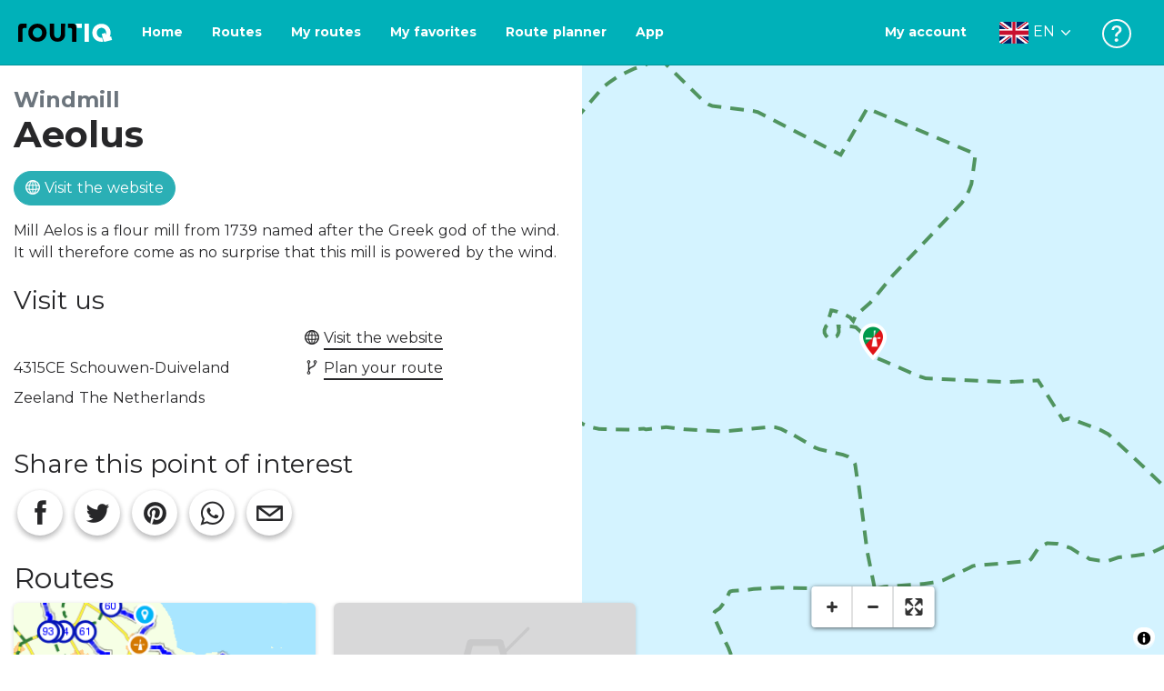

--- FILE ---
content_type: text/html; charset=utf-8
request_url: https://routiq.com/poi/385243/aeolus
body_size: 28375
content:
<!doctype html>
<html data-n-head-ssr>
  <head >
    <meta data-n-head="ssr" charset="utf-8"><meta data-n-head="ssr" name="robots" content="index,follow"><meta data-n-head="ssr" name="viewport" content="width=device-width, initial-scale=1"><meta data-n-head="ssr" name="apple-itunes-app" content="app-id=648322019, app-argument=&#x27;routiq://www.routiq.com/&#x27;"><meta data-n-head="ssr" name="al:android:app_name" content="Routiq, Outdoor routes"><meta data-n-head="ssr" name="al:android:package" content="com.falk.fietsroutes.app"><meta data-n-head="ssr" name="al:ios:app_name" content="Routiq. Outdoor routes"><meta data-n-head="ssr" name="al:ios:app_store_id" content="648322019"><meta data-n-head="ssr" name="apple-mobile-web-app-title" content="Routiq"><meta data-n-head="ssr" name="apple-mobile-web-app-capable" content="yes"><meta data-n-head="ssr" name="apple-mobile-web-app-status-bar-style" content="white-translucent"><meta data-n-head="ssr" data-hid="twitter:account_id" name="twitter:account_id" content="4503599628654817"><meta data-n-head="ssr" data-hid="twitter:app:id:googleplay" name="twitter:app:id:googleplay" content="com.falk.fietsroutes.app"><meta data-n-head="ssr" data-hid="twitter:app:id:iphone" name="twitter:app:id:iphone" content="648322019"><meta data-n-head="ssr" data-hid="twitter:app:name:googleplay" name="twitter:app:name:googleplay" content="Routiq"><meta data-n-head="ssr" data-hid="twitter:app:name:iphone" name="twitter:app:name:iphone" content="Routiq"><meta data-n-head="ssr" data-hid="twitter:site" name="twitter:site" content="@routiq"><meta data-n-head="ssr" data-hid="theme-color" name="theme-color" content="#00b1b9"><meta data-n-head="ssr" data-hid="HandheldFriendly" name="HandheldFriendly" content="True"><meta data-n-head="ssr" data-hid="description" name="description" content="Mill Aelos is a flour mill from 1739 named after the Greek god of the wind. It will therefore come as no surprise that this mill is powered by the wind...."><meta data-n-head="ssr" data-hid="og:title" property="og:title" content="Aeolus"><meta data-n-head="ssr" data-hid="og:description" property="og:description" content="Mill Aelos is a flour mill from 1739 named after the Greek god of the wind. It will therefore come as no surprise that this mill is powered by the wind...."><meta data-n-head="ssr" data-hid="og:image" property="og:image" content="undefined"><meta data-n-head="ssr" data-hid="twitter:card" name="twitter:card" content="summary"><meta data-n-head="ssr" data-hid="twitter:title" name="twitter:title" content="Aeolus"><meta data-n-head="ssr" data-hid="twitter:description" name="twitter:description" content="Mill Aelos is a flour mill from 1739 named after the Greek god of the wind. It will therefore come as no surprise that this mill is powered by the wind...."><meta data-n-head="ssr" data-hid="twitter:image" name="twitter:image" content="undefined"><title>Aeolus</title><link data-n-head="ssr" rel="icon" type="image/x-icon" href="https://dist.routiq.routenl.systems/favicon.ico"><link data-n-head="ssr" rel="preconnect" href="https://dist.route.nl"><link data-n-head="ssr" rel="dns-prefetch" href="https://tiles.route.nl"><link data-n-head="ssr" rel="canonical" href="https://routiq.com/poi/385243/aeolus"><script data-n-head="ssr" data-hid="hotjar" type="text/javascript" charset="utf-8">(function(h,o,t,j,a,r){
            h.hj=h.hj||function(){(h.hj.q=h.hj.q||[]).push(arguments)};
            h._hjSettings={hjid:4986541,hjsv:6};
            a=o.getElementsByTagName('head')[0];
            r=o.createElement('script');r.async=1;
            r.src=t+h._hjSettings.hjid+j+h._hjSettings.hjsv;
            a.appendChild(r);
        })(window,document,'https://static.hotjar.com/c/hotjar-','.js?sv=');</script><script data-n-head="ssr" data-hid="cookieyes" src="https://cdn-cookieyes.com/client_data/7cd60663ee35b37812d2f019/script.js" type="text/javascript" charset="utf-8"></script><script data-n-head="ssr" data-hid="gtm-script">if(!window._gtm_init){window._gtm_init=1;(function(w,n,d,m,e,p){w[d]=(w[d]==1||n[d]=='yes'||n[d]==1||n[m]==1||(w[e]&&w[e][p]&&w[e][p]()))?1:0})(window,navigator,'doNotTrack','msDoNotTrack','external','msTrackingProtectionEnabled');(function(w,d,s,l,x,y){w[x]={};w._gtm_inject=function(i){if(w.doNotTrack||w[x][i])return;w[x][i]=1;w[l]=w[l]||[];w[l].push({'gtm.start':new Date().getTime(),event:'gtm.js'});var f=d.getElementsByTagName(s)[0],j=d.createElement(s);j.async=true;j.src='https://www.googletagmanager.com/gtm.js?id='+i;f.parentNode.insertBefore(j,f);}})(window,document,'script','dataLayer','_gtm_ids','_gtm_inject')}</script><script data-n-head="ssr" type="application/ld+json">{"@context":"https://schema.org","@type":"Organization","name":"Aeolus","description":"Mill Aelos is a flour mill from 1739 named after the Greek god of the wind. It will therefore come as no surprise that this mill is powered by the wind....","address":{"@type":"PostalAddress","addressLocality":"Schouwen-Duiveland, The Netherlands","postalCode":"4315CE","streetAddress":" "}}</script><link rel="preload" href="https://dist.routiq.routenl.systems/13cda51.js" as="script"><link rel="preload" href="https://dist.routiq.routenl.systems/32464df.js" as="script"><link rel="preload" href="https://dist.routiq.routenl.systems/eaff022.js" as="script"><link rel="preload" href="https://dist.routiq.routenl.systems/8c005cb.js" as="script"><link rel="preload" href="https://dist.routiq.routenl.systems/6b4a091.js" as="script"><link rel="preload" href="https://dist.routiq.routenl.systems/d744eaf.js" as="script"><link rel="preload" href="https://dist.routiq.routenl.systems/05627dd.js" as="script"><link rel="preload" href="https://dist.routiq.routenl.systems/d23cb97.js" as="script"><link rel="preload" href="https://dist.routiq.routenl.systems/7fccf33.js" as="script"><link rel="preload" href="https://dist.routiq.routenl.systems/2800b1a.js" as="script"><link rel="preload" href="https://dist.routiq.routenl.systems/1f8debb.js" as="script"><link rel="preload" href="https://dist.routiq.routenl.systems/456b4fa.js" as="script"><link rel="preload" href="https://dist.routiq.routenl.systems/7a5eca3.js" as="script"><link rel="preload" href="https://dist.routiq.routenl.systems/8b7e63b.js" as="script"><link rel="preload" href="https://dist.routiq.routenl.systems/fa4879f.js" as="script"><link rel="preload" href="https://dist.routiq.routenl.systems/5fb7730.js" as="script"><link rel="preload" href="https://dist.routiq.routenl.systems/css/89ab7d2.css" as="style"><link rel="preload" href="https://dist.routiq.routenl.systems/ac73aa9.js" as="script"><link rel="preload" href="https://dist.routiq.routenl.systems/cf41f9c.js" as="script"><link rel="preload" href="https://dist.routiq.routenl.systems/eb3a559.js" as="script"><link rel="preload" href="https://dist.routiq.routenl.systems/f236ecd.js" as="script"><link rel="preload" href="https://dist.routiq.routenl.systems/de8adb7.js" as="script"><link rel="preload" href="https://dist.routiq.routenl.systems/fb38391.js" as="script"><link rel="preload" href="https://dist.routiq.routenl.systems/0aa3adb.js" as="script"><link rel="preload" href="https://dist.routiq.routenl.systems/7024425.js" as="script"><link rel="preload" href="https://dist.routiq.routenl.systems/04eb76a.js" as="script"><link rel="preload" href="https://dist.routiq.routenl.systems/css/f6ba9a4.css" as="style"><link rel="preload" href="https://dist.routiq.routenl.systems/87fd6dd.js" as="script"><link rel="preload" href="https://dist.routiq.routenl.systems/56ebd53.js" as="script"><link rel="preload" href="https://dist.routiq.routenl.systems/257dc90.js" as="script"><link rel="preload" href="https://dist.routiq.routenl.systems/69d5a76.js" as="script"><link rel="preload" href="https://dist.routiq.routenl.systems/css/c1264ab.css" as="style"><link rel="preload" href="https://dist.routiq.routenl.systems/dae1f34.js" as="script"><link rel="preload" href="https://dist.routiq.routenl.systems/33a1b28.js" as="script"><link rel="preload" href="https://dist.routiq.routenl.systems/0faf34a.js" as="script"><link rel="preload" href="https://dist.routiq.routenl.systems/4f7ea29.js" as="script"><link rel="preload" href="https://dist.routiq.routenl.systems/b8b1df1.js" as="script"><link rel="preload" href="https://dist.routiq.routenl.systems/6b8a443.js" as="script"><link rel="preload" href="https://dist.routiq.routenl.systems/fcb4133.js" as="script"><link rel="preload" href="https://dist.routiq.routenl.systems/dbc1a9f.js" as="script"><link rel="preload" href="https://dist.routiq.routenl.systems/e5ea784.js" as="script"><link rel="preload" href="https://dist.routiq.routenl.systems/bf61077.js" as="script"><link rel="preload" href="https://dist.routiq.routenl.systems/46d498c.js" as="script"><link rel="preload" href="https://dist.routiq.routenl.systems/095e922.js" as="script"><link rel="preload" href="https://dist.routiq.routenl.systems/738616f.js" as="script"><link rel="preload" href="https://dist.routiq.routenl.systems/9fd6b15.js" as="script"><link rel="preload" href="https://dist.routiq.routenl.systems/755c7de.js" as="script"><link rel="preload" href="https://dist.routiq.routenl.systems/0c4a491.js" as="script"><link rel="preload" href="https://dist.routiq.routenl.systems/7b0c7f8.js" as="script"><link rel="preload" href="https://dist.routiq.routenl.systems/0dffbd1.js" as="script"><link rel="preload" href="https://dist.routiq.routenl.systems/f4563fc.js" as="script"><link rel="preload" href="https://dist.routiq.routenl.systems/f109550.js" as="script"><link rel="preload" href="https://dist.routiq.routenl.systems/c3ab544.js" as="script"><link rel="preload" href="https://dist.routiq.routenl.systems/2af034d.js" as="script"><link rel="preload" href="https://dist.routiq.routenl.systems/7897ff5.js" as="script"><link rel="preload" href="https://dist.routiq.routenl.systems/2a3ad9d.js" as="script"><link rel="preload" href="https://dist.routiq.routenl.systems/81b91a2.js" as="script"><link rel="preload" href="https://dist.routiq.routenl.systems/2610baf.js" as="script"><link rel="preload" href="https://dist.routiq.routenl.systems/97356a9.js" as="script"><link rel="preload" href="https://dist.routiq.routenl.systems/def464f.js" as="script"><link rel="preload" href="https://dist.routiq.routenl.systems/487eeb0.js" as="script"><link rel="preload" href="https://dist.routiq.routenl.systems/db589ca.js" as="script"><link rel="preload" href="https://dist.routiq.routenl.systems/150435a.js" as="script"><link rel="preload" href="https://dist.routiq.routenl.systems/dca566a.js" as="script"><link rel="preload" href="https://dist.routiq.routenl.systems/2b39535.js" as="script"><link rel="preload" href="https://dist.routiq.routenl.systems/css/9588123.css" as="style"><link rel="preload" href="https://dist.routiq.routenl.systems/92bf935.js" as="script"><link rel="preload" href="https://dist.routiq.routenl.systems/css/730dd1a.css" as="style"><link rel="preload" href="https://dist.routiq.routenl.systems/c59574f.js" as="script"><link rel="preload" href="https://dist.routiq.routenl.systems/css/e5c9d09.css" as="style"><link rel="preload" href="https://dist.routiq.routenl.systems/6c858c7.js" as="script"><link rel="preload" href="https://dist.routiq.routenl.systems/5274455.js" as="script"><link rel="preload" href="https://dist.routiq.routenl.systems/c1c5f86.js" as="script"><link rel="preload" href="https://dist.routiq.routenl.systems/ad8a138.js" as="script"><link rel="preload" href="https://dist.routiq.routenl.systems/d2c6d2c.js" as="script"><link rel="preload" href="https://dist.routiq.routenl.systems/81bdd43.js" as="script"><link rel="preload" href="https://dist.routiq.routenl.systems/7f8273a.js" as="script"><link rel="preload" href="https://dist.routiq.routenl.systems/bd6d9e4.js" as="script"><link rel="preload" href="https://dist.routiq.routenl.systems/581d586.js" as="script"><link rel="preload" href="https://dist.routiq.routenl.systems/css/6745a6e.css" as="style"><link rel="preload" href="https://dist.routiq.routenl.systems/172d29b.js" as="script"><link rel="preload" href="https://dist.routiq.routenl.systems/ad58d52.js" as="script"><link rel="preload" href="https://dist.routiq.routenl.systems/css/72ea655.css" as="style"><link rel="preload" href="https://dist.routiq.routenl.systems/c45f41c.js" as="script"><link rel="preload" href="https://dist.routiq.routenl.systems/css/6d1d6f1.css" as="style"><link rel="preload" href="https://dist.routiq.routenl.systems/c5bb2b5.js" as="script"><link rel="preload" href="https://dist.routiq.routenl.systems/06de04e.js" as="script"><link rel="preload" href="https://dist.routiq.routenl.systems/css/b6d8087.css" as="style"><link rel="preload" href="https://dist.routiq.routenl.systems/d35cc2a.js" as="script"><link rel="preload" href="https://dist.routiq.routenl.systems/css/a1b4e39.css" as="style"><link rel="preload" href="https://dist.routiq.routenl.systems/de3713d.js" as="script"><link rel="stylesheet" href="https://dist.routiq.routenl.systems/css/89ab7d2.css"><link rel="stylesheet" href="https://dist.routiq.routenl.systems/css/f6ba9a4.css"><link rel="stylesheet" href="https://dist.routiq.routenl.systems/css/c1264ab.css"><link rel="stylesheet" href="https://dist.routiq.routenl.systems/css/9588123.css"><link rel="stylesheet" href="https://dist.routiq.routenl.systems/css/730dd1a.css"><link rel="stylesheet" href="https://dist.routiq.routenl.systems/css/e5c9d09.css"><link rel="stylesheet" href="https://dist.routiq.routenl.systems/css/6745a6e.css"><link rel="stylesheet" href="https://dist.routiq.routenl.systems/css/72ea655.css"><link rel="stylesheet" href="https://dist.routiq.routenl.systems/css/6d1d6f1.css"><link rel="stylesheet" href="https://dist.routiq.routenl.systems/css/b6d8087.css"><link rel="stylesheet" href="https://dist.routiq.routenl.systems/css/a1b4e39.css">
  </head>
  <body >
    <noscript data-n-head="ssr" data-hid="gtm-noscript" data-pbody="true"></noscript><div data-server-rendered="true" id="__nuxt"><!----><div id="__layout"><div><div class="fixed-top collapse-padding"><nav class="navbar navbar-light bg-faded fixed-top navbar-expand-md"><button type="button" aria-label="Toggle navigation" class="navbar-toggler"><div class="hamburger--slider"><div class="hamburger-inner"></div></div></button> <a href="/" target="_self" class="navbar-brand nuxt-link-active mx-auto ml-md-auto en"><svg width="193" height="48" viewBox="0 0 193 48" fill="none" xmlns="http://www.w3.org/2000/svg"><mask id="mask0" mask-type="alpha" maskUnits="userSpaceOnUse" x="0" y="0" width="193" height="48"><rect width="193" height="48" fill="#439539"></rect></mask> <g mask="url(#mask0)"><path d="M34.2628 8.02121C24.9245 7.97668 17.9429 14.7462 17.8985 23.8984C17.854 33.0284 24.7688 39.8647 34.0627 39.8869C43.3121 39.9092 50.2047 33.162 50.2714 24.032C50.3603 15.0134 43.401 8.06575 34.2628 8.02121ZM34.1071 32.9393C29.5269 32.9393 25.7916 28.931 25.7916 23.9652C25.7916 19.0217 29.5047 15.1693 34.1071 15.1693C38.6874 15.1693 42.4227 19.0217 42.4227 23.9652C42.4005 28.9087 38.6874 32.9393 34.1071 32.9393ZM55.9633 8.02121H63.4117V8.84514L63.434 25.1677C63.4562 26.437 63.5896 27.7285 63.9231 28.9533C64.768 31.9595 66.6357 33.5851 69.6151 33.5405C72.5055 33.5183 74.2842 31.8259 75.1069 28.8642C75.3737 27.8621 75.4404 27.105 75.5516 25.7467C75.6627 24.3883 75.5738 14.5235 75.5738 8.91194V8.04348H83.0445V8.39977L83.0222 26.3479C83 29.0201 82.4886 31.6032 81.0656 33.8968C78.9756 37.2593 75.9073 39.1521 72.0163 39.7088C68.9258 40.1542 65.9019 39.9092 63.056 38.5063C59.0094 36.4799 56.8082 33.1397 56.2079 28.7083C56.03 27.3722 55.9855 25.9916 55.9855 24.6555V8.8674C55.9633 8.55565 55.9633 8.28843 55.9633 8.02121ZM5.64747 8.02121C1.8899 8.04348 0 10.8493 0 14.6126V39.8869H7.44843V19.6897C7.44843 19.0885 7.4929 18.465 7.64854 17.9083C8.04875 16.4386 9.33833 15.5256 10.917 15.5256H14.8746V8.06575" fill="black"></path> <path d="M97.1852 8.02148C100.921 8.04375 102.833 10.8718 102.833 14.6129V39.8872H95.3842V19.7123C95.3842 19.111 95.3397 18.4875 95.1841 17.9308C94.7839 16.4611 93.4943 15.5481 91.9157 15.5481C90.1369 15.5259 89.7812 15.5481 87.958 15.5481V8.04375L97.1852 8.02148Z" fill="black"></path> <path d="M100.988 8.02227C102.455 9.02434 103.922 11.5852 103.922 14.0347L103.967 15.5266H112.527V8L100.988 8.02227Z" fill="white"></path> <path d="M117.573 8.04492H125.022V39.9107H117.573V8.04492ZM164.376 30.4244L161.953 31.0479C162.909 28.977 163.465 26.6611 163.487 24.1448C163.554 15.1485 156.594 8.17853 147.456 8.13399C138.118 8.08946 131.136 14.859 131.092 24.0112C131.047 33.1411 137.962 39.9775 147.256 39.9997C148.812 39.9997 149.324 40.022 150.725 39.6657C150.347 39.3539 150.035 38.9086 149.902 38.3964L148.879 34.3881L148.501 32.9185C148.501 32.9185 148.034 33.0298 147.278 33.0298C142.698 33.0298 138.963 29.0215 138.963 24.0557C138.963 19.0899 142.676 15.2598 147.278 15.2598C151.859 15.2598 155.594 19.1122 155.594 24.0557C155.594 25.325 155.349 26.5052 154.927 27.5964L154.082 24.3229L147.745 25.9485L149.857 34.1432L150.88 38.1515C151.214 39.443 152.526 40.2224 153.815 39.8884L157.817 38.864L165.999 36.7486L164.376 30.4244Z" fill="white"></path></g></svg> <!----></a> <button type="button" aria-label="Toggle navigation" class="navbar-toggler"><div class="icon-box"><i class="dripicons-user"></i></div></button> <div id="nav-md-menu-collapse" class="navbar-collapse collapse" style="display:none;"></div></nav> <div id="nav-hamburger-collapse" class="hamburger-menu-collapsed navbar-collapse collapse" style="display:none;"><div class="vh-100 d-flex flex-column justify-content-between"><ul class="d-flex flex-column pl-0"><li><a href="/" class="card-title m-0 d-flex align-items-center justify-content-between pl-4 nuxt-link-active">
            Routes
            <svg width="8" height="14" viewBox="0 0 8 14" fill="none" xmlns="http://www.w3.org/2000/svg"><path d="M8 7C8 7.2654 7.90592 7.50668 7.71775 7.6997L1.60241 13.7315C1.22608 14.0934 0.638068 14.0934 0.261739 13.7074C-0.0910696 13.3214 -0.0910681 12.7182 0.285261 12.3321L5.69499 7L0.285261 1.66785C-0.0910681 1.30594 -0.0910696 0.67864 0.261739 0.292604C0.614547 -0.0934324 1.22608 -0.0933971 1.60241 0.268512L7.71775 6.3003C7.90592 6.49332 8 6.7346 8 7Z" fill="#030405"></path></svg></a></li> <li><a href="/routeplanner" class="card-title m-0 d-flex align-items-center justify-content-between pl-4">
            Route planner
            <svg width="8" height="14" viewBox="0 0 8 14" fill="none" xmlns="http://www.w3.org/2000/svg"><path d="M8 7C8 7.2654 7.90592 7.50668 7.71775 7.6997L1.60241 13.7315C1.22608 14.0934 0.638068 14.0934 0.261739 13.7074C-0.0910696 13.3214 -0.0910681 12.7182 0.285261 12.3321L5.69499 7L0.285261 1.66785C-0.0910681 1.30594 -0.0910696 0.67864 0.261739 0.292604C0.614547 -0.0934324 1.22608 -0.0933971 1.60241 0.268512L7.71775 6.3003C7.90592 6.49332 8 6.7346 8 7Z" fill="#030405"></path></svg></a></li> <li><a href="/app" class="card-title m-0 d-flex align-items-center justify-content-between pl-4">
            App
            <svg width="8" height="14" viewBox="0 0 8 14" fill="none" xmlns="http://www.w3.org/2000/svg"><path d="M8 7C8 7.2654 7.90592 7.50668 7.71775 7.6997L1.60241 13.7315C1.22608 14.0934 0.638068 14.0934 0.261739 13.7074C-0.0910696 13.3214 -0.0910681 12.7182 0.285261 12.3321L5.69499 7L0.285261 1.66785C-0.0910681 1.30594 -0.0910696 0.67864 0.261739 0.292604C0.614547 -0.0934324 1.22608 -0.0933971 1.60241 0.268512L7.71775 6.3003C7.90592 6.49332 8 6.7346 8 7Z" fill="#030405"></path></svg></a></li> <li><a href="https://help.routiq.com" rel="nofollow" class="card-title m-0 d-flex align-items-center justify-content-between pl-4">
            Help
            <svg width="8" height="14" viewBox="0 0 8 14" fill="none" xmlns="http://www.w3.org/2000/svg"><path d="M8 7C8 7.2654 7.90592 7.50668 7.71775 7.6997L1.60241 13.7315C1.22608 14.0934 0.638068 14.0934 0.261739 13.7074C-0.0910696 13.3214 -0.0910681 12.7182 0.285261 12.3321L5.69499 7L0.285261 1.66785C-0.0910681 1.30594 -0.0910696 0.67864 0.261739 0.292604C0.614547 -0.0934324 1.22608 -0.0933971 1.60241 0.268512L7.71775 6.3003C7.90592 6.49332 8 6.7346 8 7Z" fill="#030405"></path></svg></a></li></ul> <div class="dropdown b-dropdown language-dropdown d-flex dropup btn-group"><!----><button aria-haspopup="menu" aria-expanded="false" type="button" class="btn dropdown-toggle btn-secondary toggle dropdown-toggle-no-caret"><div class="d-flex justify-content-between align-items-center">
            English
            <svg width="14" height="8" viewBox="0 0 14 8" fill="none" xmlns="http://www.w3.org/2000/svg"><path d="M7 8C6.7346 8 6.49332 7.90592 6.3003 7.71775L0.268483 1.60241C-0.0934261 1.22608 -0.093432 0.638068 0.292604 0.261739C0.678641 -0.0910696 1.28184 -0.0910681 1.66788 0.285261L7 5.69499L12.3322 0.285261C12.6941 -0.0910681 13.3214 -0.0910696 13.7074 0.261739C14.0934 0.614547 14.0934 1.22608 13.7315 1.60241L7.6997 7.71775C7.50668 7.90592 7.2654 8 7 8Z" fill="#030405"></path></svg></div></button><ul role="menu" tabindex="-1" class="dropdown-menu"> <li role="presentation"><a href="/nl/poi/385243/aeolus" role="menuitem" target="_self" class="dropdown-item">
          Nederlands
        </a></li><li role="presentation"><a href="/fr/poi/385243/aeolus" role="menuitem" target="_self" class="dropdown-item">
          Français
        </a></li><li role="presentation"><a href="/es/poi/385243/aeolus" role="menuitem" target="_self" class="dropdown-item">
          Español
        </a></li><li role="presentation"><a href="/de/poi/385243/aeolus" role="menuitem" target="_self" class="dropdown-item">
          Deutsch
        </a></li><li role="presentation"><a href="/da/poi/385243/aeolus" role="menuitem" target="_self" class="dropdown-item">
          Dansk
        </a></li></ul></div></div></div> <!----> <!----> <!----> <!----></div> <div class="container-fluid"><div class="row" data-v-10088f03 data-v-10088f03><div id="map-wrapper" class="col-md-4 col-xl-6 order-lg-2 col-12" data-v-10088f03 data-v-10088f03><!----></div> <div id="detail" class="col-md-8 col-xl-6 order-lg-1 col-12" data-v-10088f03 data-v-10088f03><!----> <small class="d-block mt-4 mb-0 text-muted font-weight-bold h4" data-v-10088f03>
      Windmill
    </small> <h1 id="poi-name" class="font-weight-bold mb-3" data-v-10088f03>Aeolus</h1> <!----> <a href="http://www.allemolens.nl" target="_blank" rel="nofollow" class="btn btn-secondary mb-3" data-v-10088f03><i class="dripicons-web" data-v-10088f03></i> Visit the website
    </a> <div id="poi-description" class="mb-4" data-v-10088f03>Mill Aelos is a flour mill from 1739 named after the Greek god of the wind. It will therefore come as no surprise that this mill is powered by the wind.</div> <div class="row mb-4" data-v-10088f03 data-v-10088f03><div class="col-12" data-v-10088f03 data-v-10088f03><h2 class="h3" data-v-10088f03>Visit us</h2></div> <div class="col-sm-6 col-12" data-v-10088f03 data-v-10088f03><address id="poi-address" data-v-10088f03>
           <br data-v-10088f03>
          4315CE Schouwen-Duiveland<br data-v-10088f03>
          Zeeland The Netherlands
        </address></div> <div class="col-sm-6 col-12" data-v-10088f03 data-v-10088f03><p class="poi-c2a" data-v-10088f03><!----> <!----> <span class="d-block" data-v-10088f03><i class="dripicons-web" data-v-10088f03></i> <a href="http://www.allemolens.nl" target="_blank" rel="nofollow" class="text-normal" data-v-10088f03>
              Visit the website
            </a></span> <span class="d-block" data-v-10088f03><i class="dripicons-network-2" data-v-10088f03></i> <a href="/routeplanner?poi=385243" class="text-normal" data-v-10088f03>
              Plan your route
            </a></span></p></div></div> <h2 class="h3" data-v-10088f03>Share this point of interest</h2> <div class="share-route-wrapper mb-4" data-v-45851114 data-v-10088f03><span class="share-route-btn" data-v-45851114><i aria-hidden="true" class="r-icon-facebook" data-v-45851114></i></span> <span class="share-route-btn" data-v-45851114><i aria-hidden="true" class="r-icon-twitter" data-v-45851114></i></span> <span class="share-route-btn" data-v-45851114><i aria-hidden="true" class="r-icon-pinterest" data-v-45851114></i></span> <a href="whatsapp://send?text=I%20have%20a%20tip%20for%20you%3A https://routiq.com/poi/385243/aeolus" class="share-route-btn" data-v-45851114><i aria-hidden="true" class="r-icon-whatsapp" data-v-45851114></i></a> <a href="mailto:?subject=I%20have%20a%20tip%20for%20you%3A https://routiq.com/poi/385243/aeolus&amp;body=I%20have%20a%20tip%20for%20you%3A https://routiq.com/poi/385243/aeolus" class="share-route-btn" data-v-45851114><i aria-hidden="true" class="dripicons-mail" data-v-45851114></i></a></div> <!----></div> <div class="d-sm-none bottom-overlay" data-v-c4fcf636 data-v-10088f03><div class="py-1" data-v-c4fcf636><span class="h4 font-weight-bold" data-v-c4fcf636>See Routiq in...</span></div> <div class="overlay-border" data-v-c4fcf636></div> <div class="mt-3" data-v-c4fcf636><ul class="list-unstyled" data-v-c4fcf636><li data-v-c4fcf636><div class="d-flex" data-v-c4fcf636><img src="https://dist.routiq.routenl.systems/img/routiq-logo.svg" alt="Routiq Logo" data-v-c4fcf636> <span class="overlay-label pl-3 py-3" data-v-c4fcf636>
            Routiq App
          </span> <button type="button" class="btn ml-auto btn-primary" data-v-c4fcf636 data-v-c4fcf636>
            Open
          </button></div></li> <li class="mt-3" data-v-c4fcf636><div class="d-flex" data-v-c4fcf636><img src="https://dist.routiq.routenl.systems/img/browser-logo.svg" alt="Browser" data-v-c4fcf636> <span class="overlay-label pl-3 py-3" data-v-c4fcf636>
            Browser
          </span> <button type="button" class="btn ml-auto btn-light" data-v-c4fcf636 data-v-c4fcf636>
            Continue
          </button></div></li></ul></div></div></div></div> <!----> <div data-v-cc30cfa4><!----></div> <div data-v-3c234729><!----></div></div></div></div><script>window.__NUXT__=(function(a,b,c,d,e,f,g,h,i,j,k,l,m,n,o,p,q,r,s,t,u,v,w,x,y,z,A,B,C,D,E,F,G,H,I,J,K,L,M,N,O,P,Q,R,S,T,U,V,W,X,Y,Z,_,$,aa,ab,ac,ad,ae,af,ag,ah,ai,aj,ak,al,am,an,ao,ap,aq,ar,as,at,au,av){A.id="109";A.name="Windmill";A.icon=130;A.popup=g;A.defaultChecked=g;A.type="POI_CATEGORY";A.parent={id:B};A.children={};A.topLevelCategory={id:B};return {layout:"default",data:[{poi:{id:j,name:h,description:y,latitude:k,longitude:l,mainPicture:z,category:A,isLandmark:g,isParticipant:d,isJunction:d,website:C,phoneNumber:c,email:c,street:c,houseNumber:c,postalCode:m,city:n,state:o,country:p,bookingUrl:b,sluggedName:D,marker:{poi:{id:j,name:h,description:y,latitude:k,longitude:l,mainPicture:z,category:A,isLandmark:g,isParticipant:d,isJunction:d,website:C,phoneNumber:c,email:c,street:c,houseNumber:c,postalCode:m,city:n,state:o,country:p,bookingUrl:b,sluggedName:D},id:j,name:h,street:c,postalCode:c,state:o,city:n,country:p,latitude:k,longitude:l,index:q,isEndPoint:d,isStartingPoint:d}},seoDescription:E,structuredData:{"@context":"https:\u002F\u002Fschema.org","@type":"Organization",name:h,description:E,email:a,telephone:a,address:{"@type":"PostalAddress",addressLocality:"Schouwen-Duiveland, The Netherlands",postalCode:m,streetAddress:" "}}}],fetch:{},error:b,state:{authentication:{userID:b,groups:[],tokens:a,isAuthenticated:d,user:{},userType:b,appleData:b,googleData:b},filters:{bbox:a,distance:[f,F],categories:[],transportationMode:a,groups:[],point:a,query:a,selected:[],poiId:a,wordpress:a,page:a},pages:{error:{},firebaseDefaultPremiumPrice:b,premiumPrice:b,marketingText:{},mode:"year"},routeplanner:{routePoints:[],modality:"bike",polyline:[],distance:f,time:f,name:a,description:a,routeId:a,routeplannerStatus:a,categories:[],categorySidebar:[],elevations:[],routeCharacteristicList:[]},routes:{isLoading:d,list:[],page:{total:f,current:q,size:G},error:a,mapBbox:a,favorites:[],favPage:{total:f,current:q,size:G}},i18n:{routeParams:{}}},serverRendered:g,routePath:"\u002Fpoi\u002F385243\u002Faeolus",config:{appReviewScore:4.5,appReviewScoreTotal:5,minDistanceRange:f,maxDistanceRange:F,baseUrl:"https:\u002F\u002Froutiq.com",mapboxToken:"weyrFUYn79cUCZqSvfKk3XiIp6xATU1m2d924944d29c0501a9f729ed02a6938c0d82c733",mapboxStyleUrl:"https:\u002F\u002Fdist.routiq.routenl.systems\u002Froutenl-v3.0.prod.json",googleCloudUrl:"https:\u002F\u002Fus-central1-route-2638e.cloudfunctions.net",photonUrlInternal:"http:\u002F\u002FRoutiq-photon-prod-env.eu-west-1.elasticbeanstalk.com",photonUrlExternal:"https:\u002F\u002Fphoton.routenl.systems",routiqApiUrlInternal:"http:\u002F\u002Fapi-prod.eu-west-1.elasticbeanstalk.com",routiqApiUrlExternal:"https:\u002F\u002Fapi.routenl.systems",routiqGpxGeneratorUrl:"https:\u002F\u002Fgpx.routenl.systems",routiqAuthUrlInternal:"http:\u002F\u002Froutiq-auth-service-prod-env.eu-west-1.elasticbeanstalk.com",routiqAuthUrlExternal:"https:\u002F\u002Fauth.routenl.systems",routeBuilderUrlInternal:"http:\u002F\u002FRoutiq-route-builder-prod-env.eu-west-1.elasticbeanstalk.com",routeBuilderUrlExternal:"https:\u002F\u002Froute-builder.routenl.systems",gtm:{id:"GTM-NZ8R6HX"},routiqPremiumUrl:"https:\u002F\u002Fpremium.routenl.systems",facebookAppId:1474058619478132,googleAppId:"403733615166-gvs3jum40co6riu6jgvoduad3rbocsvc.apps.googleusercontent.com",appleClientId:"nl.falk.route",stripeInitId:"pk_live_51JVWWUBArGRvmvYTPuMFYKH1yQpPZFV9g8HAbcSRuDxrGp42vOEYcPyfMZ7mgSmjshmjmSeKmmP4wiqSuIDypT6f00xg6fze3e",recaptcha:{siteKey:"6LeqbFkdAAAAAC2r3Rg5d1K7IAE29yAvDYfLXrUg",hideBadge:d,version:2,size:"normal"},env:"production",firebaseConfig:{apiKey:"AIzaSyAgyP7wm2nkaChpTUgzrmfEYpqXjmcRMI4",authDomain:"route-2638e.firebaseapp.com",databaseURL:"https:\u002F\u002Froute-2638e.firebaseio.com",projectId:"route-2638e",storageBucket:"route-2638e.appspot.com",messagingSenderId:"403733615166",appId:"1:403733615166:web:73e91785bdcc421195b76f",measurementId:"G-7EN38QMSEV"},_app:{basePath:H,assetsPath:H,cdnURL:"https:\u002F\u002Fdist.routiq.routenl.systems\u002F"}},__i18n:{langs:{en:{validations:{attributes:{displayName:I,firstName:r,email:s,oldPassword:"Old Password",newPassword:"New Password",password:t,confirm_password:J,terms:"Terms and Conditions",currentEmail:"Current Email Address",newEmail:"New Email Address",confirmNewEmail:"Confirm Email Address",confirmNewPassword:"Confirm New Password",sameConfirmation:"Confirmation password is not the same",eightCharacters:"Must be at least 8 characters long"},required:"{_field_} field is required.",min:"The {_field_} field must have at least {length} characters",max:"The {_field_} field must have at most {length} characters",confirmed:"{_field_} does not match",date:"{_field_} is not a valid date",email:"{_field_} field is not a valid email."},api_errors:{title:{"language-code-unknown":"Language Error","user-already-exists":e,"invalid-value":"Fields error","invalid-token":K,"invalid-email":"Invalid Email",not_activated:e,blocked:e,lockout:e,social_media_only:e,"token-expired":K,not_registered:e,conflict:e,"email-not-found":"Email Error",invalid_request:"Invalid Request","voucher-already-used":u,"voucher-not-found":u,"user-already-auto-renew":"Premium Error","sending-mail-failed":"Send mail failed","user-is-not-activated":"Account Error","routeplanner-not-found":L,"voucher-expired":u,"rating-exists":"Rating Error","route-nearest-failed":L,"change-email-error":"We couldn't change your email","change-password-error":"We couldn't change your password"},default:"Something went wrong, please try again later.","route-nearest-failed":"Sorry, we are unable to plan a route here.","language-code-unknown":"Language unknown","user-already-exists":"User already exist!","invalid-value":"Some fields are not set or invalid value","invalid-token":"Invalid Token, please try again.","invalid-email":"Invalid Email Address",not_activated:M,blocked:"Your account has been blocked.",lockout:"Your account has been blocked temporarily because you have entered an incorrect password too often. Wait 5 minutes and try again or request a new password.",social_media_only:"The email you entered is only valid for social media login.","token-expired":"This link has expired, please request a new one.","invalid-terms":"{0} field is required",not_registered:"It seems you are trying to login a user who is not registered.",conflict:"User with same email address already exist","email-not-found":"Your email address is not found in our system.",invalid_request:"You entered an invalid email or password.","voucher-already-used":"This voucher is already used.","voucher-not-found":"The given voucher key could not be found.","user-already-auto-renew":"You already have an active premium subscription",suppressed_by_user:"Google sign-in is not available at the moment.","sending-mail-failed":"Sorry we couldn't send you an email at this time. Please try again later.","user-is-not-activated":M,"routeplanner-not-found":"Route not found!","voucher-expired":"Voucher is already expired","rating-exists":"You have already left a review with a rating",forbidden:"Password is incorrect"},meta:{title:"Find, Create and Navigate your Hiking or Cycling route with Routiq",description:"Routiq offers over 250.000 routes, or create your own route with ease. Use the app to navigate or download as GPX. Start exploring!"},custom_typeahead:{loc:"Locations",poi:"Places of interest",current_loc:"Current Location",geolocation:{error:{title:"Permission Denied",message:"This feature doesn't work without location permission, enable it to use this feature."}}},embed:{powered:"powered by:",cycling:"Cycling Route in ",hiking:"Hiking Route in ",view_on:"View on",open_in_app:"Open in App"},reviews:{title:"Reviews",based_on:"based on {0} reviews",description:"Read the experiences of others below. This way you find out what score the route has received and you can decide whether this route is for you. Have fun!",buttons:{edit:"Edit review",delete:"Delete review"},prompt:{delete:{title:"Delete review?",description:"Are you sure you want to delete this review?"},msg:{title:"Review Deleted!",description:"You have successfully deleted the review"}},new:{cycling_title:"What did you think of this cycling route?",walking_title:"What did you think of this walking route?",title:"Give your experience a title",description:"Describe your experience, tips and advice here.",success_message:{title:"Review successfully sent!",message:"Thank you for your review!"},send:"Send"},update:{success_message:{title:"Review Updated",message:"Review has been successfully updated"}}},socialShare:{youtube:"YouTube",twitter:"Twitter",shareRouteDescription:"I have found a route",shareRoute:"Share this route",linkedIn:"LinkedIn",instagram:"Instagram",facebook:"Facebook"},signUp:i,"no-email":{"text-1":"Did not receive any email? Click","text-2":"here","text-3":"to resend",success:{title:"Send Mail Success",message:"Activation link has been sent to your email. Please check your inbox"}},seo:{title:"Routiq",description:N},routes:{error:{resetMessage:"Fetching the routes has failed, click on the button to use the default values.",resetButton:"Reset filters",refreshMessage:"Fetching the routes has failed",refreshButton:O,incomplete_title:"This route is incomplete...",incomplete_message:"The route is not saved correctly, try to create it again."},found:"{0} routes found",empty:{none:"No routes found...",plan:"Plan your own route with our routeplanner",open:"Open routeplanner"}},routeplanner:{"zoom-notice":"Zoom in or out to show junctions",toast:{routingError:{title:"Planning failed",content:"We were unable to plan a route to this point. The last point was removed automatically"}},title:P,statusRouteModal:{success:{title:"Route saved successfully!",content:"The route has been saved, you can find this route in My routes.\nYou can naturally amend your route any time."},goToRoute:"View route",fail:{title:Q,content:"Failed to save route, try again later."},limit:{title:Q,content:"You have reached the maximum number of routes for a free user"},createNewRoute:"Create new route",close:"Close"},saveRouteModal:{title:"Save route",saveBtn:v,publishLabel:"Route public",languageLabel:"Language of route",inputNamePlaceholder:"Select a name for the route",inputNameLabel:"Name of the route*",inputDescriptionPlaceholder:"A description of the route",inputDescriptionLabel:"Description of your route",descriptionLabel1:"If you were to recommend this route to a friend, what would you tell them about this route? Think, for example, of the sights of this route.",descriptionTip:"Tip: when you literally put the name of sights on the route in the description, these will be automatically displayed on routiq.com marked.",cancelBtn:w,header:"Route settings (mandatory)",headerLabel:"* A good name ensures that you can easily find the route and\u002For other cycling\u002Fwalking enthusiasts know what to expect",characteristics:"Route characteristics",characteristicsLabel:"What characterizes this route? This is used when the route is made public so that it can be found by other users.",not_saved:"Route hasn't been saved yet",add_detailed:"Add detailed information"},save:v,reset:"Reset",leave:"Leave",leave_msg:"All unsaved data will be lost, are you sure you want to continue?",modalityModal:{yesBtn:"Yes",title:"The current route includes junctions",noBtn:"No",content:"The current route includes junctions, shall we convert these into pinpoints?\nA cycling route cannot include walking junctions, for example, so we are unable to convert the route if we cannot make pinpoints."},leftSideBar:{modality:{title:"What do you want to do?"},titles:{modality:"Modality",height_profile:R}},rightSideBar:{route:"Route",clear:"clear route",gpx:"GPX",roundtrip:"Roundtrip",reverse:"Reverse Route"},popup:{download:{title:"Route is not saved",msg:"Please save the route and try again"},clear:{title:"Clear the route?",msg:"Are you sure you want to clear your currently planned route?",clearBtn:"Clear"},poi:{buttons:{add:"Add to route",read:"Read more",remove:"Remove waypoint","poi-stats":"Statistics"},modal:{visit_website:S,call:"Call",show_all:"Show all",route_passes:"Route(s) that passes here",visit_other:"Visit the routes of other user"}}}},routeManagementSystem:"Route Management System",route:{name:"Name",distance:T,score:"Score",description:U,providedBy:"Provided by:",modality:{bike:"Cycling",walk:"Walking",mountainbike:"Mountain biking",cycling:"Racing"},type:{bike:"Cycling route",walk:"Hiking route"},mode:{bike:"Cycling in",walk:"Hiking in"},tour_tip:"Tour tip; Hiking with kids! Routes up to 5 km are ideal",embedThisPage:"Embed this page",embedModal:{title:"Show this route on your website",content:"Use this free widget to show this route on your website. \u003Cbr\u003E \u003Cbr\u003E Follow these steps to show the correct widget on your website. \u003Cbr\u003E \u003Cbr\u003E 1. Choose the size \u003Cbr\u003E 2. Agree to the Terms \u003Cbr\u003E 3. Copy the HTML code and place it on your website",userTerms:"I agree to the \u003Ca href=\"\u002Fnl\u002Fterms-of-use\" class=\"text-secondary\" target=\"_blank\"\u003Eterms of use\u003C\u002Fa\u003E",options:{tile:"Tile",card:"Card",map:V,detail:"Detail"},embedBlockquote:"On https:\u002F\u002Froutiq.com you will find even more cycling and walking routes"},startPointWalk:"Start here your walking route",startPointCycle:"Start here your cycling route",downloadGpx:"Download the GPX",printThisRoute:W,startPointDescription:"You probably can't wait to start your tour, but you have to go to the starting point of the route first. Click the button below to plan your route to the starting point.",instructions:{title:"Directions",showDetailed:"Show detailed directions",table:{header:{description:U,distance:"Distance"}},showDirections:"Show full directions",hideDirections:"Hide full directions"},placeNameDirectory:"Place name directory",height_profile:R,editRoute:"Edit route"},print:{routeOptions:"Route options",qrCode:"QR Code",printThisRoute:W,print:"Print",normalFontSize:"Normal font size",mapOptions:"Map options",map:V,largeFontSize:"Larger font size",junctionTrain:"Junction train",fontSize:"Font size",extraLargeFontSize:"Largest font size",biggerMarkers:"Larger junctions",routeInstructions:"Route Instructions"},premium:x,poi:{junction:"Junction",dont_miss:"You do not want to miss this",participants:"Pause places",landmarks:"Sights",practical:"Practical information",sendEmail:"Send an email",visitWebsite:S,yourStartingPoint:"Your starting point",participantsDescription:"Below you will find various suggestions for breaks that you can visit during your route. These are divided into different categories, making it easy for you to choose.",visitUs:"Visit us",stats:{tryAgain:O,totalUsers:"Total number of cyclists & walkers",routeViews:"Viewed routes",routeShare:"Shared routes",routeReviews:"Number of reviews",routePrint:"Printed routes",routeNavigation:"Routes navigated",routeFavorites:"Saved routes",routeDownloads:"Downloaded routes",returnOnInvestment:"Turnover generated",refreshData:"Refresh data",moreInfo:"More information about this point of interest",loadingFailed:"Something went wrong when retrieving the statistics"},shareThisPoi:"Share this point of interest",shareDescription:"I have a tip for you:",planYourRoute:"Plan your route",callUs:"Call us"},pages:{"terms-of-use":{title:"General terms and conditions for consumers and users of the website, webshop\nand apps",content:"\u003Cp\u003EThank you very much for using our products and services. The services on www.route.nl are provided by route.nl B.V. located in Eindhoven, Bogert 31-07, The Netherlands.\u003C\u002Fp\u003E\u003Cp\u003EBy using our products and services, you explicitly agree to these terms and conditions. It is advisable to read the terms and conditions carefully.\u003C\u002Fp\u003E\u003Cp\u003EYou can use the services offered on all iterations of route.nl B.V. and its affiliate Falkplan B.V. in different ways: you can search for information, share information with other people, and you can adapt and create your own content yourself.\u003C\u002Fp\u003E\u003Cp\u003EIf you share data with us during this process, we can improve our services: you get search results that are more relevant, see advertisements that are more relevant, and it is faster to share your specific content.\u003C\u002Fp\u003E\u003Cp\u003EIt is also important that you take note of the privacy and cookie policy, as well as route.nl's disclaimer and copyright statement\u003C\u002Fp\u003E\u003Ch3\u003E\u003Cstrong\u003EArticle 1 Definitions\u003C\u002Fstrong\u003E\u003C\u002Fh3\u003E \u003Cp\u003E1.1 Terms and conditions: these terms and conditions, regardless of the format in which they are presented.&nbsp;\u003C\u002Fp\u003E\u003Cp\u003E1.2 User or consumer: the juristic person or natural person using route.nl's service, hereafter referred to as: the user. The user enters into a non-transferable agreement with route.nl B.V.\u003C\u002Fp\u003E\u003Cp\u003E1.3 Service: all tasks and activities that are the subject of the agreement.\u003C\u002Fp\u003E\u003Cp\u003E1.4 Intellectual Property Rights: all rights pertaining to intellectual property and associated rights, such as copyright, trademark rights, design rights, trademark law, database rights and knowhow rights.\u003C\u002Fp\u003E\u003Cp\u003E1.5 Fault: the material failure of the service to meet the functional specifications stipulated in the agreement.&nbsp;\u003C\u002Fp\u003E\u003Ch3\u003E\u003Cstrong\u003EArticle 2 General Provisions\u003C\u002Fstrong\u003E&nbsp;\u003C\u002Fh3\u003E \u003Cp\u003E2.1 These terms and conditions apply to all offers and agreements pertaining to route.nl's provision of services to users, whether oral, written, electronic, or in any other format, that have been made or which have come about.\u003C\u002Fp\u003E\u003Cp\u003E2.2 If one of the provisions in these terms and conditions becomes null and void or is nullified, then the other provisions in these terms and conditions remain in force.\u003C\u002Fp\u003E\u003Cp\u003E2.3 Once these terms and conditions have applied to a legal relationship between route.nl B.V. and the user, the user is deemed to have agreed in advance to the applicability of the terms and conditions to agreements concluded subsequently or in future.\u003C\u002Fp\u003E\u003Cp\u003E2.4 Route.nl B.V. is entitled to amend the terms and conditions. The user will be notified of changes via the route.nl website, or via another method.\u003C\u002Fp\u003E\u003Cp\u003E2.5 Route.nl B.V. reserves the right at all times to refuse services to a user or to refuse their material on the services without the participant deriving any right to compensation from route.nl. Route.nl is not obliged to disclose its reasons in this regard.\u003C\u002Fp\u003E\u003Ch3\u003E\u003Cstrong\u003EArticle 3 Provision of services\u003C\u002Fstrong\u003E&nbsp;\u003C\u002Fh3\u003E \u003Cp\u003E3.1 Route.nl B.V. cannot guarantee that no faults will occur. Route.nl B.V. does its utmost to prevent faults with due regard.\u003C\u002Fp\u003E\u003Cp\u003E3.2 Route.nl B.V. is entitled to take the service out of use, for example, to improve and upgrade the service in line with current technology and market developments without the user deriving any rights to compensation or dissolution.\u003C\u002Fp\u003E\u003Cp\u003E3.3 Route.nl is entitled to amend the requirements and (technical) specifications for the duration of the agreement, partly driven by the fact that online functionalities are strongly influenced by technological advances in terms of the software, data and infrastructure used for distributing content.\u003C\u002Fp\u003E\u003Cp\u003E3.4 Route.nl B.V. is entitled to use third parties to provide the service.\u003C\u002Fp\u003E\u003Ch3\u003E\u003Cstrong\u003EArticle 4 Cooperation by the user\u003C\u002Fstrong\u003E\u003C\u002Fh3\u003E \u003Cp\u003E4.1 Some of our services explicitly allow you to add content. The user will, insofar as is reasonably required, cooperate with execution of the agreement.\u003C\u002Fp\u003E\u003Cp\u003E4.2 The user will always adhere to all guidelines for the use of services that are issued by route.nl B.V. or made known on route.nl's website.\u003C\u002Fp\u003E\u003Cp\u003E4.3 If the user accesses the service with log in details, then the user is responsible for the use of route.nl B.V.'s services via those log in details.\u003C\u002Fp\u003E\u003Ch3\u003E\u003Cstrong\u003EArticle 5 Fees and payments&nbsp;\u003C\u002Fstrong\u003E\u003C\u002Fh3\u003E\u003Cp\u003E5.1 The user may be entitled to agreed fees for the use of certain services and products. All fees payable are, insofar as not otherwise stated, paid in Euros, inclusive of VAT and other charges.\u003C\u002Fp\u003E\u003Cp\u003E5.2 The fees may consist of one-off , annual, or other periodically payable sums and sums that are dependent on use of the services.\u003C\u002Fp\u003E\u003Ch3\u003E\u003Cstrong\u003EArticle 6 Intellectual Property Rights&nbsp;\u003C\u002Fstrong\u003E\u003C\u002Fh3\u003E \u003Cp\u003E6.1 Intellectual property rights in respect of the service and all the results thereof are always held by route.nl B.V. For the duration of the agreement, route.nl B.V. grants the user the non-exclusive and non-transferable right to use the service for the agreed purpose.\u003C\u002Fp\u003E\u003Cp\u003E6.2 The intellectual property rights for all materials that the user provides to route.nl B.V. as part of the agreement are always held by the user.\u003C\u002Fp\u003E\u003Cp\u003E6.3 The user grants route.nl the unlimited right to use this material for the purpose of executing the agreement (including but not limited to reproduction, modification or publication) with route.nl explicitly being granted worldwide and perpetual “free licence” by the user to use, host, store, reproduce, modify, to produce derivative (commercial) works from, communicate, publish, perform publicly, display publicly and reproduce the content. Even after termination of the agreement, Route.nl B.V. will retain worldwide and perpetual “free licence” to use such content without obligation.\u003C\u002Fp\u003E\u003Cp\u003E6.4 The user guarantees that the material made available by the user does not infringe on the rights of third parties and that the user is entitled to make this material available to route.nl B.V.&nbsp;The user indemnifies route.nl B.V. in full against any claims and claims for damages from third parties, and also indemnifies route.nl B.V. against all costs incurred in connection with such claims.\u003C\u002Fp\u003E\u003Cp\u003E6.5 The user is not permitted to remove or modify notices regarding copyright, brands, trademarks, or other intellectual property rights belonging to route.nl B.V. or its licensors.\u003C\u002Fp\u003E\u003Cp\u003E6.6 The user is not entitled to transfer the user's rights or obligations flowing from the agreement to third parties, or to allow third parties to make use of these unless route.nl B.V. has given explicit written permission for this.\u003C\u002Fp\u003E\u003Cp\u003E6.7 We will respond to notification of alleged copyright infringements and will terminate the accounts or persons who repeatedly infringe upon copyright. We provide information to help copyright holders protect their intellectual property rights online. If you believe someone has infringed upon your copyright, you can report it to:&nbsp;\u003Ca href=\"mailto:protection@route.nl\"\u003Eprotection@route.nl\u003C\u002Fa\u003E.\u003C\u002Fp\u003E\u003Cp\u003E6.8\nBy law, all rights of use granted to the user by route.nl B.V. via the agreement will lapse at the end of the agreement.&nbsp;\u003C\u002Fp\u003E\u003Ch3\u003E\u003Cstrong\u003EArticle 7 Guarantees and liability&nbsp;\u003C\u002Fstrong\u003E\u003C\u002Fh3\u003E \u003Cp\u003E7.1 Route.nl B.V. will always endeavour to deliver the service as well as possible. We deliver\nservices with a commercially reasonable level of skill and care. Other than explicitly set out in these terms and conditions, route.nl B.V. offers no specific guarantees in relation to the services. For example, we make no commitments about content of the services, the specific functionality of the services and the reliability, availability, or ability of the services to meet your needs.\u003C\u002Fp\u003E\u003Cp\u003E7.2 We supply the service \"as is\". Insofar as legally permitted, we exclude all guarantees. Specifically, route.nl does not guarantee that: the service will function without interruptions; that the service will be free of viruses, deficiencies and\u002Fand or faults;&nbsp;that deficiencies or faults can be rectified (in a timely fashion);&nbsp;that third parties will not make unauthorised use of the systems required for the service.&nbsp;\u003C\u002Fp\u003E\u003Cp\u003E7.3 Our services display certain content that is not the property of route.nl B.V. The entity that makes the content available is solely responsible for the content.\nWe are unable to assess the content to check whether it is illegal or whether it breaches our policy and we can remove or cease to display content that we have reasonably been able to ascertain breaches our policy or breaks the law. However, this does not necessarily mean that we assess content. Do not therefore assume that we do this.\u003C\u002Fp\u003E\u003Cp\u003E7.4 Furthermore, Route.nl B.V. is in no way liable for omissions or outright errors in any information whatsoever such as, but not limited to: name and address details, text, photos, route points, route plans, cartographic maps, roads, cycle and footpaths, as well as all other (road) structures partly because this data is produced by third parties and is distributed or made freely available to route.nl B.V. whether or not correct&nbsp;\u003Cbr\u003E\u003Cbr\u003E7.5 Route.nl B.V. will not be held liable for losses to third parties by way of copyright protected material posted on route.nl by third parties (participants, partners and consumers, et cetera) in whatever way. Naturally, route.nl B.V. will remove the material in question from the website in the event of demonstrable copyright or other infringements.\u003C\u002Fp\u003E\u003Cp\u003E7.6 Route.nl B.V. will not be held liable for losses suffered by the user. In no way whatosever will route.nl B.V. be liable for indirect losses, including but not limited to consequential losses.\u003C\u002Fp\u003E\u003Ch3\u003E\u003Cstrong\u003EArticle 8 Suspension, additions, removals&nbsp;and restriction\u003C\u002Fstrong\u003E\u003C\u002Fh3\u003E \u003Cp\u003E8.1 Route.nl B.V. is entitled to suspend execution of the agreement in full or in part without giving a reason.\u003C\u002Fp\u003E\u003Cp\u003E8.2 We are are always busy amending and improving our services. We may add or remove functions or options. We can also suspend or completely terminate a service. You can cease use of our services at any time, but we would be sorry to see you leave us.\u003C\u002Fp\u003E\u003Cp\u003E8.3 Route.nl B.V. may also cease the provision of our services to you, or add or implement new limitations for our services.\u003C\u002Fp\u003E\u003Ch3\u003E\u003Cstrong\u003EArticle 9 Duration of the Agreement&nbsp;\u003C\u002Fstrong\u003E\u003C\u002Fh3\u003E \u003Cp\u003E9.1 The agreement is entered into indefinitely.\u003C\u002Fp\u003E\u003Cp\u003E9.2 The user is entitled to dissolve the agreement by unsubscribing.\u003C\u002Fp\u003E\u003Cp\u003E9.3 Without prejudice to its other rights and without being liable for losses, route.nl B.V. is entitled to terminate the agreement extrajudicially with immediate effect at any time without giving a reason\u003C\u002Fp\u003E\u003Ch3\u003E\u003Cstrong\u003EArticle 10 Final Provisions&nbsp;\u003C\u002Fstrong\u003E\u003C\u002Fh3\u003E\u003Cp\u003E10.1 Route.nl B.V. is entitled to transfer the rights and obligations flowing from the agreement (either in part or in full) to its subsidiary or group companies, to a third party (in the event of a business transfer, for example) or to outsource it to a subcontractor without the prior (written) permission of the participant. The agreement is governed by Dutch law.\u003C\u002Fp\u003E\u003Cp\u003E10.2 All disputes that may arise from the agreement will be submitted to the competent court in ‘s-Hertogenbosch.&nbsp;Route.nl B.V. is registered with the Chamber of Commerce in Eindhoven under reg. no. 52375455. These terms and conditions were filed with the Chamber of Commerce in Eindhoven on 1 May 2018.&nbsp;\u003C\u002Fp\u003E\u003Cp\u003E&nbsp;\u003C\u002Fp\u003E\u003Cp\u003E\u003Cem\u003EThe terms and conditions of use were last amended on 1 May 2018.\u003C\u002Fem\u003E\u003C\u002Fp\u003E"},"premium-terms-of-use":{title:"Premium terms of use",content:"\u003Cp\u003ERoutiq.com offers a Premium subscription. You can use a 7-day free trial period prior to the subscription.\u003C\u002Fp\u003E\n\u003Cp\u003EThe purchase will be charged to your iTunes account. You can change or cancel your subscription at any time via your \u003Ca href=\"https:\u002F\u002Fsupport.apple.com\u002Fen-us\u002FHT202039\" target=\"_blank\" rel=\"nofollow noopener\" class=\"text-underline\"\u003EApple ID in iTunes\u003C\u002Fa\u003E ( https:\u002F\u002Fsupport.apple.com\u002Fen-us\u002FHT202039 ). The subscription automatically renews 24 hours before the end of the subscription, with the same subscription for the same price. It is not possible to cancel the subscription while it is in progress. When you cancel it, you keep the premium features for the remaining time, but it will no longer automatically renew.\u003C\u002Fp\u003E"},register:{title:i},privacy:{title:X,content:"\u003Ch2 class=\"h3\"\u003E1. General\u003C\u002Fh2\u003E \u003Cp\u003E1.1 This is the Privacy Policy for route.nl, a Route.nl B.V. product. Route.nl B.V. is responsible for processing your personal data. This Privacy Policy describes how this data processing takes place and the purposes for which this data is processed.\u003Cbr\u002F\u003E1.2 By using route.nl, you agree to the following conditions that apply to it. If you do not agree with this Privacy Policy, you are requested not to use route.nl.\u003C\u002Fp\u003E \u003Ch2 class=\"h3\"\u003E2. Processing of personal data\u003C\u002Fh2\u003E \u003Cp\u003E 2.1 Route.nl B.V. processes personal data about you when you use our services and\u002For because you have provided this data to us. Your personal data that Route.nl B.V. processes includes: forename, affixes, surname, email address, telephone number, payment details, address, etc. Route.nl B.V. also collects: geographic location data, log in data (IP address), cookie information, device information and data obtained from affiliates of Route.nl B.V. that you use.\u003Cbr\u002F\u003E2.2 [Route.nl B.V. processes the personal data described in 2.1 if you have given permission for this or if there is an agreement between you and Route.nl B.V. The personal data described in 2.1 is processed for the following purposes:\u003Cbr\u002F\u003E- Provision and improvement of services\u003Cbr\u002F\u003E- Subscription to the newsletter\u003Cbr\u002F\u003E- Purchasing a premium subscription\u003Cbr\u002F\u003E- Registration and\u002For logging in to route.nl\u003Cbr\u002F\u003E- Carrying out searches\u003Cbr\u002F\u003E- Downloading routes\u003Cbr\u002F\u003E- Planning your own routes\u003Cbr\u002F\u003E- Online purchases]\u003Cbr\u002F\u003E 2.3 You can delete your account using our “delete account” option in our app & website. We will delete all your account information once you have pressed this button. Note that we will retain all the publicly available routes & images that were created on our platform, these will be decoupled from your account and annonimized.\u003C\u002Fp\u003E \u003Ch2 class=\"h3\"\u003E3. Transfer to third parties\u003C\u002Fh2\u003E \u003Cp\u003E 3.1 Only persons authorised by Route.nl B.V. to secure and\u002For otherwise process personal data and\u002For carry out IT maintenance activities have access to your personal data.\u003Cbr\u002F\u003E3.2 [Route.nl B.V.] may employ a processor for the processing purposes summarised in this Privacy Policy, in that case, we will conclude an agreement that ensures the processor offers adequate guarantees in respect of technical and organisational security measures in terms of the processing to be carried out.]\u003Cbr\u002F\u003E3.3 Route.nl B.V. supplies the anonymised geographical data of route.nl users to third parties to contribute to a better and safer cycling and walking network. Anonymised data is also provided to third parties for evaluation of the thematic, public and non-public routes displayed. \u003Cbr\u002F\u003E3.4 Route.nl B.V. will not otherwise share your personal data with third parties unless it is necessary to provide our service, if we are have a statutory obligation to do so, or in the event of an emergency insofar as Route.nl B.V. reasonably believes it is in your interest.\u003C\u002Fp\u003E \u003Ch2 class=\"h3\"\u003E4. Cookies\u003C\u002Fh2\u003E \u003Cp\u003E 4.1 Route.nl B.V. uses [FUNCTIONAL\u002FANALYTICAL\u002FTRACKING] cookies to ensure route.nl functions effectively. Cookies are small text files that a computer stores when you visit a website. The cookie remembers the information you enter on the website for subsequent visits so the content of the website can be tailored towards the user in question and it is not necessary for you to enter your personal data again.\u003Cbr\u002F\u003E4.2 Most browsers are set to accept cookies, but you can change your browser settings to reject all cookies or to notify you when a cookie is sent. It is however possible that some functions and services on the Route.nl B.V. website and other websites will not function correctly if cookies are switched off in your browser.\u003C\u002Fp\u003E \u003Ch2 class=\"h3\"\u003E5. Software tools and social media\u003C\u002Fh2\u003E \u003Cp\u003E 5.1 Route.nl B.V. utilizes a variety of software tools for different operational needs. This includes Facebook Analytics, Google Analytics, Apple Analytics, Fabric, Crashlytics, Sentry, Google Optimize, Hotjar, Appsee, Accountview, Mollie Payment&Lightspeed, Alexa, HelloBar, MailChimp, OpenAI, Zapier, and Stripe. These tools are employed for functions such as analytics, workflow automation, customer support, and secure payment processing. While OpenAI is used for natural language processing in helpdesk operations, Zapier aids in workflow automation, and Stripe handles secure payment transactions. Please be aware that these software tools may collect personal data. Route.nl B.V. does not control the data processing practices of these third-party services. Users are encouraged to review the privacy policies of these tools, which are subject to change, to understand their data handling procedures.\u003Cbr\u002F\u003E5.2 There are also buttons on route.nl for sharing route.nl on social media such as Facebook, which belongs to Facebook Inc., Twitter, which belongs to Twitter Inc. and , which belongs to YouTube LLC (“social media”). These buttons work by means of pieces of code derived from the social media platform itself. Cookies are placed via these codes. Route.nl B.V. has no control over this. You are advised to read the privacy policies (which can change regularly) of the social media platforms to see what they do with the personal data they collect via these cookies.\u003Cbr\u002F\u003E5.3 Software tools and social media platforms may share the information they collect with third parties if they have a statutory obligation to do so, or insofar as these third parties process the information on behalf of (one of) them. The processing of personal data and the processing of personal data in accordance with applicable privacy legislation by the software tools and the social media platforms is the responsibility of these parties. Route.nl B.V. is not responsible for this and accepts no liability whatsoever in this regard.\u003C\u002Fp\u003E \u003Ch2 class=\"h3\"\u003E6. Links to and cookies on third party websites\u003C\u002Fh2\u003E \u003Cp\u003E 6.1 There are links to third party websites on route.nl. The privacy policies of these third parties apply when you visit these websites. Route.nl B.V. is not responsible for the way in which third parties might treat your data or for the cookies used on these third party websites.\u003C\u002Fp\u003E \u003Ch2 class=\"h3\"\u003E 7. Your rights in respect of the personal data collected\u003C\u002Fh2\u003E \u003Cp\u003E (i) You have the right to see your data. You may ask Route.nl B.V. what data has been collected and how it is being used.\u003Cbr\u002F\u003E(ii) You have the right to have the data that Route.nl B.V. has collected about you corrected, amended, or supplemented if it is incorrect or incomplete.\u003Cbr\u002F\u003E(iii) You have the right to ask who has\u002Fhas had access to your data. You can ask Route.nl B.V. what data has been collected and who has had access to it.\u003Cbr\u002F\u003E(iv) There are a number of legally determined scenarios in which you have the right have your data deleted.\u003Cbr\u002F\u003E(v) There are a number of legally determined scenarios in which you have the right to have less data processed by Route.nl B.V.\u003Cbr\u002F\u003E(vi) There are a number of legally determined scenarios in which you are entitled to request your data from Route.nl B.V. and have it transferred to third parties.\u003Cbr\u002F\u003E(vii) You are entitled to object to the processing of your personal data by Route.nl B.V.\u003Cbr\u002F\u003E(viii) You are entitled to lodge a complaint to a supervisory body.\u003Cbr\u002F\u003E(ix) If you yourself have given permission for the processing of your personal data, you may withdraw this permission at any time. You can send a request to Route.nl B.V.\u003C\u002Fp\u003E \u003Ch2 class=\"h3\"\u003E8. Period of retention\u003C\u002Fh2\u003E \u003Cp\u003E 8.1 Route.nl B.V. does not store your personal data for longer than necessary to provide its service unless it has a statutory obligation to store your personal data for longer. As soon as Route.nl B.V. no longer requires your data and there is no statutory or other obligation to store your data, your data will be removed from Route.nl B.V.'s system [or your data will be processed in such a way that it is no longer attributable to you.]\u003C\u002Fp\u003E \u003Ch2 class=\"h3\"\u003E9. Security\u003C\u002Fh2\u003E \u003Cp\u003E 9.1 Route.nl B.V. has implemented appropriate technical and organisational measures to protect your personal data against loss or unauthorised processing, including (i) storage of that data in a secure database with encrypted passwords and secure back-ups, (ii) access to personal data in a personal account by means of a unique username and password, as well as (iii) payment(authorisation)s to Route.nl B.V. via an encryption protocol (SSL or TLS or similar)]. Despite Route.nl B.V. taking and having taken all possible security measures, there are risks associated with processing your personal data via the Internet, which are inherent to use of the internet in social traffic.\u003C\u002Fp\u003E \u003Ch2 class=\"h3\"\u003E10. Amendments\u003C\u002Fh2\u003E \u003Cp\u003E 10.1 Route.nl B.V. reserves the right to amend this Privacy Policy. You are therefore advised to check this Privacy Privacy policy regularly on route.nl. Continued use of route.nl following amendment(s) signifies your agreement with the amended Privacy Policy.\u003C\u002Fp\u003E \u003Ch2 class=\"h3\"\u003E11. Contact\u003C\u002Fh2\u003E \u003Cp\u003E 11.1 If you have any questions, suggestions, or complaints about this Privacy Policy or other aspects of our service, please contact our Data Protection Officer via protection@route.nl.\u003C\u002Fp\u003E \u003Cp\u003E&nbsp;\u003C\u002Fp\u003E \u003Cp\u003E© Route.nl B.V.\u002Froute.nl, May 2018\u003C\u002Fp\u003E "},premium:b,status:b,success:{title:"Purchase of Premium successful",content:"Thank you for purchasing Premium membership. You will be able to use all Premium functionalities on our website and in the Routiq app in a few minutes"},fail:{title:"Purchase of Premium unsuccessful",content:"\u003Cp\u003EUnfortunately the payment process failed. Please try again. Did you cancel the payment? Then you can ignore this message.\u003C\u002Fp\u003E\u003Cp\u003EHas payment failed after multiple attempts or has the money been taken but you are still seeing this message? Then send an email to \u003Ca href=\"mailto:info@route.nl\"\u003Einfo@route.nl\u003C\u002Fa\u003E. We will assist you as soon as possible.\u003C\u002Fp\u003E"},ad:{title:"Get Premium now!"},lostPassword:{title:"Forgot password"},login:{title:{label:"Inloggen"},welcome:"Welcome to Routiq"},error:{"403":{title:"The page you are trying to visit is not public"},"404":{title:"Sorry, we cannot find this page"},title:"A problem occurred",button:"Back to the front page"},disclaimer:{title:Y,content:"\u003Cp\u003EThis website has been produced with the utmost care.\nNo rights whatsoever may be derived from the content of this website. \u003C\u002Fp\u003E\u003Cp\u003E Route.nl B.V. will not be held liable for the content of this website, or for the content of websites to which this website refers. Furthermore, route.nl B.V. is indemnified against all legal repercussions.\n\u003C\u002Fp\u003E\u003Cp\u003E All intellectual property rights in respect of this website and all the source code used in this website is held by route.nl B.V. and\u002For its licensors. \u003C\u002Fp\u003E\u003Cp\u003E Nothing from this website may be reproduced, reused, saved in an automated data file or publicised in any format or in any way, whether electronic, mechanically, by photocopying, recording or any other way without prior written permission from route.nl B.V.. \u003C\u002Fp\u003E\u003Cp\u003E The content of website may be downloaded, saved, printed and distributed exclusively for informative, non-commercial purposes with a reference the source. \u003C\u002Fp\u003E\u003Cp\u003E Route.nl B.V. reserves the right to withdraw permission for the aforementioned use of the information at any time and the user of the information in question automatically agrees to cease use as described above immediately after route.nl B.V. has made this known in writing or via its website. \u003C\u002Fp\u003E\u003Cp\u003E The user of the information in question agrees that, when using the in information as described above, the user will ensure that all copyright notices, or other intellectual property titles will always form part of the formats in which the information is to be used or distributed and that these copyright notices will not be removed. Failure to abide by these rules automatically implies a copyright infringement. \u003C\u002Fp\u003E"},copyright:{title:Z,content:"\u003Cp\u003ERoute.nl B.V. respects the intellectual property rights and privacy\nof third parties and strives to prevent unauthorised publication on our website and in\nour apps. Route.nl B.V. accepts no liability whatsoever for\ninformation uploaded by third parties or supplied to route.nl B.V. by third parties\nwith a request to upload and publicise it. The copyright conditions and licences described here apply to all printed and digital publications, marketing communications, social media, products, services and services commercially exploited and\u002For used by, belonging to and\u002For associated with route.nl\nBV.\u003C\u002Fp\u003E\u003Cp\u003EThe regulations below apply to all users of the websites and apps belonging to Route.nl BV.\u003C\u002Fp\u003E\u003Ch2\u003ECopyright\u003C\u002Fh2\u003E \u003Col\u003E \u003Cli\u003EDo not publish photos in which people are recognisable without explicit permission.\u003C\u002Fli\u003E\u003Cli\u003EAlways assume that any random photo found on the Internet or obtained via other digital, printed, or social media is (or could be) governed by copyright and do not publish it without the permission of the creator and\u002For entitled party.\u003C\u002Fli\u003E\u003Cli\u003EThe user who uploads or instructs Route.nl BV to upload the visual material in question will be liable for claims from third parties in relation to copyright infringements .\u003C\u002Fli\u003E\u003Cli\u003Enl BV reserves the right to remove visual material if it is unclear whether it complies with the aforementioned copyright rules.\u003C\u002Fli\u003E\u003C\u002Fol\u003E \u003Ch2\u003EWhat we recommend you do!\u003C\u002Fh2\u003E \u003Cp\u003EYou may upload your own photos taking into account the aforementioned copyright rules.\u003C\u002Fp\u003E\u003Cp\u003EYou can also use the photo library belonging to route.nl. These photos can be used on websites and apps belonging to route.nl BV without paying royalties and without legal repercussions, however you should never remove the copyright notice that appears in the photos or images.\u003C\u002Fp\u003E\u003Ch2\u003ELicence conditions\u003C\u002Fh2\u003E \u003Cp\u003EWhen you upload content to, or add content to our products and\u002For services, you grant route.nl BV and its associated subsidiaries and\u002For organisations and clients a worldwide a perpetual licence to use, host, store, reproduce, amend, produce derivative commercial products from, communicate, publicise and publish the content.&nbsp;\u003C\u002Fp\u003E\u003Cp\u003EThis licence will remain valid even if you discontinue use of our services for whatever reason, for example, for a business listing you added, or had added to the website and\u002For apps or other route.nl B.V. communications or affiliated organisations.\u003C\u002Fp\u003E\u003Cp\u003E\u003Cem\u003EThis\ncopyright policy was last amended on 17 May 2019.\u003C\u002Fem\u003E\u003C\u002Fp\u003E"},cookies:{title:_,content:"\u003Cp\u003ECookies are small simple text files that are saved on the hard drive or memory of your computer to make it easier to use websites. Amongst others, use of cookies means you do not keep receiving or having to enter the same information when visiting a website belonging to route.nl or one of its affiliates and that your preferences, such as location and language settings, are remembered. They also remember your digital shopping trolley when you do online shopping.\u003C\u002Fp\u003E\u003Cp\u003EWe use cookies or similar technologies for log in details. When we use these cookies (or comparable technology such as pixeltags), we also use session cookies (these cookies expire when you close your browser) as well as persistent cookies (these remain on your computer until you delete them).\u003C\u002Fp\u003E\u003Cp\u003EFor example, we save persistent cookies so the route planner can open your location immediately. That makes it easier to create routes in your own region on your tablet or desktop. That way, you need not scroll to your home location every time. It is like entering your home location into your navigation system, but automatic. Some persistent cookies are connected to your route.nl account (registered user and premium user) and your webshop details, such as information about email addresses, et cetera.\u003C\u002Fp\u003E\u003Cp\u003EThanks to cookies, we can see how often visitors view our sites - and which pages are viewed. We can thus develop our websites further to give you a better experience. Cookies can also be used to present relevant offers to you outside of route.nl's websites based on your surfing habits\u003C\u002Fp\u003E\u003Ch2\u003EImportant to know\u003C\u002Fh2\u003E\u003Cp\u003EThe use of cookies is safe. Emails and telemarketing promotions are not a consequence of cookies. As it happens, cookies do not save your email address or telephone number, neither are cookies used to develop a profile that is attributable to a person.\u003C\u002Fp\u003E\u003Cp\u003ERoute.nl and its affiliates treat your privacy with care. View our Privacy Policy for more detailed information about how we treat your privacy.\u003C\u002Fp\u003E\u003Cp\u003EEnsure you are familiar with our terms and conditions of use, copyright, disclaimer and cookie policy.\u003C\u002Fp\u003E\u003Cp\u003E&nbsp;\u003C\u002Fp\u003E\u003Cp\u003E\u003Cem\u003EThis cookie policy was last amended on 1 May 2018.\u003C\u002Fem\u003E\u003C\u002Fp\u003E"},app:{totalDownloads:$,title:aa,reviews:[{user:"Anaid11, 19-5-2019",title:"Super app",description:"We have been using the app for over a year. PREMIUM is well worth the price. Nothing in life is free. Beautiful routes that we thoroughly enjoy and which take us to the loveliest places. Keep it up!"},{user:"Roosje211, 14-4-2019",title:"What an awesome app!",description:"This app works perfectly, really pleased with it. Did a 10 kilometre walk this morning in the Zoutelande area with this\napp and it shows you the way perfectly!"},{user:"Paul Rilland, 20-6-2019",title:"Super app!",description:"We use this app to create cycling routes and it works really well!\nTried others but we think this is the best. So we decided on a paid\naccount. You can then save more routes. Request: make it easier to add an extra loop to the route halfway through."}],reviewTitle:"Ratings and reviews",reviewCount:"9.1K reviews",downloadApp:ab,appInfoTitle:"Download the walking and cycling routes app free!",appInfoList:["150,000 routes in your back pocket","Find the best routes nearby quickly","Easily plan routes yourself in the app","Spoken walking and cycling navigation (iOS & Android)",$],appFunctionsTitle:"You can use the route.nl app to...",appFunctionsNavigate:"Follow routes",appFunctionsFind:"Find routes",appFunctionsDownload:"Download routes",appFunctionsCreate:"Create routes"},activate:{title:"Activate"}},login:ac,locationSearchForm:{routesIn:"in",placeholder:"e.g. Berlin, Eindhoven, etc.",locationButtonTooltip:"Search routes nearby"},loginForm:{placeholderMail:"E-mail address",placeholderPass:t,rememberMe:"Remember me",passwordForget:"Forgot your password",noMember:"Not a member yet?",createAccount:"Create an account","verify-email-message":{title:"Almost done!",message:"Your email address has not yet been confirmed. Log in with your old email address to confirm your new email address."},useCode:"Use a one-time code instead",usePassword:"Use password instead",otpTitle:"One-time code",otpPlaceholder:"Enter 6-digit code",sendCode:"Send code",sendingCode:"Sending code...",otpRequestedTitle:"Code sent",otpRequestedMsg:"We have sent a login code to your email. The code is valid for 15 minutes."},links:{routes:"Routes",routeplanner:P,myRoutes:"My routes",logout:"Log out",login:ac,home:"Home",featured:"Featured",webshop:"Webshop",help:"Help",myFotos:"My pictures",myFavorites:"My favorites",myProfile:"My details",loginWithSocial:"Login with",loginWithEmail:"Or login with an email address",myAccount:"My account",app:ad},home:{title:N},footer:{tips:"Tips","terms-of-use":"Terms and conditions","premium-terms-of-use":"Premium terms and conditions",team:"Team",sitemap:"Sitemap",privacy:X,press:"Press",partners:"Partners",gpsRoutes:"GPS\u002FGPX routes",frequentlyAskedQuestions:"Frequently Asked Questions",forYourCompany:"For your company",forYou:"For you",followRoutiq:ae,embedRoutes:"Embed routes",downloadTheApp:ab,disclaimer:Y,copyrights:Z,cookies:_,app:ad,addYourLocation:"Add your location",aboutUs:"About us",about:"The Company",Jobs:"Vacancies",follow:ae,promoteRoutes:"Promote routes"},filters:{moreFilters:"More filters",distance:T,activity:af},button:{showMore:"Show more",searchInThisArea:"Search in this area \u003Cbr\u002F\u003E zoom in for more results",search:"Search",save:v,reset:"Delete",openRoute:"Open route",moreInfo:"More information",continue:ag,cancel:w,confirm:"Confirm",back:"Back",retry:"Retry"},approximately:"Approximately",ads:{appAdTitle:aa,appAdDescription:"Easily design your own routes in the app, Find the best routes\nnearby and Navigate walking and cycling routes with spoken instructions"},account:{more_actions:"More Actions",myRoutes:{titleBefore:ah,titleAfter:"routes",gpxUploadLabel:"Upload a GPX route",gpxNewUploadLabel:"Upload GPX",gpxUploadPlaceholder:"Select a GPX-file",gpxUploadDropPlaceholder:"Drop your GPX-file here",batchGpxUpload:{activity:af,cancel:w,done:"Done",error:"Error",eta:"ETA",filename:"Filename",gpxError:"Error: Cannot read gpx file",language:"Language",limit:"Error: Route limit reached",pending:"Pending",processing:"Processing",progress:"Progress",roundTrip:"Tour around",start:"Start",status:"Status",title:"Batch GPX Upload"}},myFavorites:{titleBefore:ah,titleAfter:"favorites"},my_account:{gender_list:{others:"Others",male:"Male",female:"Female"},buttons:{saving:"Saving...",save_idle:"Save changes"},response:{title:"Update Successful",msg:"Successfully updated account details"}}},header:{close:"close",title:"Profile"},premiumPage:{with:"with",header:"Become a \u003Cspan class=\"text-secondary\"\u003EPremium\u003C\u002Fspan\u003E member and get the most out of Routiq",content:"There is more to discover when you don’t have to focus on where to go next. With Premium you get the most outof Routiq. Let’s go an explore the world around you with your bike or while walking.",trial:"Start the 7 day free trial",start:"I become a member",auto:"Stops automatic",learn_more:"Learn more \u003E",spoken_nav:"Spoken Navigation",spoken_desc:"Navigate without distraction",offline_nav:"Offline Navigation",offline_desc:ai,create_nav:aj,create_desc:"Share your route with other users",routes_nav:ak,routes_desc:al,reason:"Why you should become a \u003Cspan class=\"text-info\"\u003EPremium\u003C\u002Fspan\u003E member",table:{header:{feature:"Feature",free:"Free",premium:x},body:{no_ads:"No-Ads",saved:"Routes saved",unli:"Unlimited",public:"Save Public Routes",offline:"Route offline download",nav:"Route navigation",location:"Location on map",turn:"Turn-by-turn in 3D",create:"Create your own routes",new_routes:"Add photo's to your routes",gpx_route:"GPX route import",support:"Support Helpdesk",reviews:"Write route reviews",share:"Share routes with your friends"}},try_prem:"Try Premium",start_membership:"Get Premium",payment:{success:{title:"You joined the club!",content:"Now you're Premium member. Time to explore the outdoors. Have you planned your next trip already?",sub_content:"Happy exploring and don't forget to enjoy!",explore:"Start Exploring"},trial:{title:"Your trial has started!",trial_end:"Your trial will end {0} and will stop automatically. You will not be charged.",sub_content:"No time to waste, let’s start exploring with Premium. Have you planned you’re next route te follow?",create:"Create a route"},stripe:{statusLabel:"Payment Status",received:"Success! Payment received.",processing:"Payment processing. We'll update you when payment is received.",failed:"Payment failed. Please try another payment method."}},checkout:{apply:"Apply",couponApplied:"Coupon applied",invalidCoupon:"Invalid coupon",couponPlaceholder:"Enter your coupon code",title:"Select your payment method","authorisation-explanation":{title:"Note:",message:"This payment is only a authorisation of 0,01 cent which will be refunded immediately. Your subscription will start immediately after the authorisation.","more-info":"More info."},pay:"Pay now",error_msg:"Other payment methods are not available right now"},homepage:{header:"Become a Premium member for just € 9,99 a year",join:"I want to join",description:"There is more to discover when you pay less attention to the route. With Routiq premium you can fully enjoy our platform. We are happy to explain what you get for €9.99 per year."},benefits:{trial:"Try 7 days free",navigation:{title:"Hiking and Cycling navigation",subheader:"Always know where to go next",content:"As premium member you can navigate from waypoint to waypoint with spoken navigation without the need to look at your phone."},offline:{title:"Offline navigation",subheader:ai,content:"As premium member you can download routes to your device so you can navigate the routes without internet."},gpx:{title:"Download GPX Files",subheader:"Export even your own routes as GPX",content:"As premium member you can download all routes as a GPX file to transfer to a navigation device or Strava etc."},unlimited:{title:ak,subheader:al,content:"As premium member you can save unlimited routes. Keep all your routes, you don't need to delete routes any more."},share:{title:aj,subheader:"Share you route with other users",content:"As premium member you can publish your routes, this way you can share your routes with family and friends."}},voucher:{title:"Redeem your voucher",subheader:"Enter the code and enjoy Premium!",activate:"Activate Premium",voucher:"Voucher",code:"Voucher Code",redeem:"Redeem Voucher"}},errorPage:{authorization:am,public:an,login:ao,next:"Where to go next",account:"Login to your account",helpdesk:"View helpdesk",previous:"Return to previous page",homepage:"Go to the homepage",statusCode:{"401":{header:am,sub:an,sub2:ao},"404":{header:"Page not found",sub:"Looks like the page doesn't exist",sub2:"Please check the URL and try again"},"500":{header:"Sorry, unexpected error",sub:ap,sub2:aq},"503":{header:"Server is down",sub:ap,sub2:aq}}},help_tooltip:"Visit the Help center",overlay:{see:"See Routiq in...",app:"Routiq App",open:"Open",browser:"Browser",continue:ag},manage_premium:{title:"My Account",actions:{email:ar,password:as,news:"Subscribe to newsletter",delete:at},form:{id:"ID",visible:"Public Visible",display_name:I,first_name:r,last_name:au,birthdate:"Date of Birth",gender:"Gender"},premium:{header:x,not_active:"Not active",active:"Active",trial:"Trial Active",provider:"Premium provider",expire:"Expire Date",auto_renew:"Auto Renew",benefits:"View Premium Benefits",start_trial:"Start 7 day trial",become:"Become a Premium Member",restore:"Restore purchase",history:"View Payment History",cancel:"Cancel my subscription",sub:"Subscription",cancel_subscription:"Are you sure you want to cancel your subscription?",cancelled_sub:"You have cancelled your subscription",sync_response:{success:"You are now a premium member, your premium expiration date is {0}",no_changes:"We couldn't find any updates for your subscription",failed:"We couldn't update your subscription"}}},cancellation_policy:{title:"Premium Cancellation Policy",paragraph_1:"Taking out a Premium subscription on the Android app, the IOS app or the website means that you enter into this subscription until further notice. Before the subscription is automatically extended for 12 months, you will receive a message by email or notification so that you can cancel the subscription in time if desired.",paragraph_2:"Even if you have automatically renewed the subscription, you have the right to cancel this subscription every month. This means that if you cancel before the end of a calendar month, you will receive a refund of any overpaid subscription costs for the consecutive remaining months that you no longer purchase.",paragraph_3:"The user may owe agreed fees for the use of certain services and products. Unless expressly stated otherwise, all fees owed are stated in euros, including VAT and other levies.",paragraph_4:"The fees may consist of one-off amounts, amounts due annually or otherwise periodically and amounts that depend on the use of the services."},activate:{title:"Activate my account",email:s,send_link:"Send new activation email",errors:{failed:"Activation failed",no_activate:"Failed activating your account",expired:"The activation link is expired. Please try again",went_wrong:"Something went wrong!",required:"Email field is required",invalid:"Email is not a valid email address"},success:{sent:"Activation mail has been sent",inbox:"Please view your inbox and click the activation link as soon as possible.",activated:"Account is activated",go:"You have successfully activated your account, and you're all set to go"}},register:{title:i,forms:{firstName:r,lastName:au,email:s,password:t,confirm_password:J,birthdate:"Birth date",terms:"I agree to the Terms and Conditions",newsletter:"I subscribe to the newsletter",register:i,member:"Are you already a member?",login:"Login"},info:{title:"Take advantage of our Routiq platform for \u003Cspan class=\"text-info\"\u003Efree\u003C\u002Fspan\u003E and enjoy!",routes:"More than 100,000 cycling and walking routes",plan:"Plan your own routes on the website",download:"Download routes and navigate offline",sync:"Sync your favorite routes"},with:"Register with",withEmail:"Or register with social media",social_media:"Social Media",try:"You are trying to register using {0}",success:{title:"Registration Successful!",message:"We've send you an activation mail. Please take a look in your inbox. If you can’t find the mail maybe it ended up in the spam \u002F junk box."}},forgotPassword:{title:"Forgot your password?",content:"Enter your email address and we will send you a link to reset your password.",reset:"Reset your password",errors:{oops:"Oops! We found some errors!"},success:{received:"Request received",message:"We will send you an email with the link to reset your password."}},changePassword:{title:"Change Password",change:av,errors:{min:"Must be atleast 8 characters long",cap:"Include Capital and lower case characters",alpha_num:"Include a Numbers and alphabethical characters",confirmed:"Cofirmation password is not the same"}},deleteModal:{title:at,message:"Are you sure you want to permanently delete your account?",sub_message:"This cannot be undone.",text_placeholder:"Type 'delete' to confirm"},changeEmailPage:{success:{title:"Verify your email",message:"A link has been sent to your new email address. Please click on the link to complete the change."},title:ar,button:{changeEmail:"Change my email-address"},"password-created":{title:"Your password has been created",message:"You have successfully created your password. You can now change your email."},label:{passwordExplanation:"The current password of your account"}},verifyEmail:{success:{title:"Email Address Changed",message:"Your email address has been changed. You can now log in with your new email address."}},changePasswordPage:{success:{title:"Your password has been updated",message:"You have successfully updated your password."},"update-email":{title:"It looks like you don't have a password yet",message:"To change your email address, you first need to create a password."},title:as,button:{changePassword:av}}}}}}}(void 0,null,"",false,"Authentication Error",0,true,"Aeolus","Register","385243",51.687602904252,3.98729066191535,"4315CE","Schouwen-Duiveland","Zeeland","The Netherlands",1,"First Name","Email Address","Password","Voucher Error","Save","Cancel","Premium","Mill Aelos is a flour mill from 1739 named after the Greek god of the wind. It will therefore come as no surprise that this mill is powered by the wind.",{},{},"1046","http:\u002F\u002Fwww.allemolens.nl","aeolus","Mill Aelos is a flour mill from 1739 named after the Greek god of the wind. It will therefore come as no surprise that this mill is powered by the wind....",600000,50,"\u002F","Display Name","Confirm Password","Token Error","Route Error","Your account has not been activated. Use the activation link in the email you received when registering or request a new activation link.","145,867 routes for cyclists and walkers","Try again","Route planner","Failed to save route!","Height Profile","Visit the website","Distance (km)","Description","Map","Print this route","Privacy","Disclaimer","Copyright","Cookies","Over 3,000,000 downloads!","You discover more when you need pay less attention to the route","Download the app","Log in","App","Follow Routiq","Activity","Continue","My","Even navigate without internet","Creating it together","Unlimited routes","There's no limit in creating routes","No authorization found","This page is not publically available","To access it please login","We are working on fixing the problem","Please try again later","Change email address","Change password","Delete my account","Last Name","Change my password"));</script><script src="https://dist.routiq.routenl.systems/13cda51.js" defer></script><script src="https://dist.routiq.routenl.systems/d35cc2a.js" defer></script><script src="https://dist.routiq.routenl.systems/de3713d.js" defer></script><script src="https://dist.routiq.routenl.systems/32464df.js" defer></script><script src="https://dist.routiq.routenl.systems/eaff022.js" defer></script><script src="https://dist.routiq.routenl.systems/8c005cb.js" defer></script><script src="https://dist.routiq.routenl.systems/6b4a091.js" defer></script><script src="https://dist.routiq.routenl.systems/d744eaf.js" defer></script><script src="https://dist.routiq.routenl.systems/05627dd.js" defer></script><script src="https://dist.routiq.routenl.systems/d23cb97.js" defer></script><script src="https://dist.routiq.routenl.systems/7fccf33.js" defer></script><script src="https://dist.routiq.routenl.systems/2800b1a.js" defer></script><script src="https://dist.routiq.routenl.systems/1f8debb.js" defer></script><script src="https://dist.routiq.routenl.systems/456b4fa.js" defer></script><script src="https://dist.routiq.routenl.systems/7a5eca3.js" defer></script><script src="https://dist.routiq.routenl.systems/8b7e63b.js" defer></script><script src="https://dist.routiq.routenl.systems/fa4879f.js" defer></script><script src="https://dist.routiq.routenl.systems/5fb7730.js" defer></script><script src="https://dist.routiq.routenl.systems/ac73aa9.js" defer></script><script src="https://dist.routiq.routenl.systems/cf41f9c.js" defer></script><script src="https://dist.routiq.routenl.systems/eb3a559.js" defer></script><script src="https://dist.routiq.routenl.systems/f236ecd.js" defer></script><script src="https://dist.routiq.routenl.systems/de8adb7.js" defer></script><script src="https://dist.routiq.routenl.systems/fb38391.js" defer></script><script src="https://dist.routiq.routenl.systems/0aa3adb.js" defer></script><script src="https://dist.routiq.routenl.systems/7024425.js" defer></script><script src="https://dist.routiq.routenl.systems/04eb76a.js" defer></script><script src="https://dist.routiq.routenl.systems/87fd6dd.js" defer></script><script src="https://dist.routiq.routenl.systems/56ebd53.js" defer></script><script src="https://dist.routiq.routenl.systems/257dc90.js" defer></script><script src="https://dist.routiq.routenl.systems/69d5a76.js" defer></script><script src="https://dist.routiq.routenl.systems/dae1f34.js" defer></script><script src="https://dist.routiq.routenl.systems/33a1b28.js" defer></script><script src="https://dist.routiq.routenl.systems/0faf34a.js" defer></script><script src="https://dist.routiq.routenl.systems/4f7ea29.js" defer></script><script src="https://dist.routiq.routenl.systems/b8b1df1.js" defer></script><script src="https://dist.routiq.routenl.systems/6b8a443.js" defer></script><script src="https://dist.routiq.routenl.systems/fcb4133.js" defer></script><script src="https://dist.routiq.routenl.systems/dbc1a9f.js" defer></script><script src="https://dist.routiq.routenl.systems/e5ea784.js" defer></script><script src="https://dist.routiq.routenl.systems/bf61077.js" defer></script><script src="https://dist.routiq.routenl.systems/46d498c.js" defer></script><script src="https://dist.routiq.routenl.systems/095e922.js" defer></script><script src="https://dist.routiq.routenl.systems/738616f.js" defer></script><script src="https://dist.routiq.routenl.systems/9fd6b15.js" defer></script><script src="https://dist.routiq.routenl.systems/755c7de.js" defer></script><script src="https://dist.routiq.routenl.systems/0c4a491.js" defer></script><script src="https://dist.routiq.routenl.systems/7b0c7f8.js" defer></script><script src="https://dist.routiq.routenl.systems/0dffbd1.js" defer></script><script src="https://dist.routiq.routenl.systems/f4563fc.js" defer></script><script src="https://dist.routiq.routenl.systems/f109550.js" defer></script><script src="https://dist.routiq.routenl.systems/c3ab544.js" defer></script><script src="https://dist.routiq.routenl.systems/2af034d.js" defer></script><script src="https://dist.routiq.routenl.systems/7897ff5.js" defer></script><script src="https://dist.routiq.routenl.systems/2a3ad9d.js" defer></script><script src="https://dist.routiq.routenl.systems/81b91a2.js" defer></script><script src="https://dist.routiq.routenl.systems/2610baf.js" defer></script><script src="https://dist.routiq.routenl.systems/97356a9.js" defer></script><script src="https://dist.routiq.routenl.systems/def464f.js" defer></script><script src="https://dist.routiq.routenl.systems/487eeb0.js" defer></script><script src="https://dist.routiq.routenl.systems/db589ca.js" defer></script><script src="https://dist.routiq.routenl.systems/150435a.js" defer></script><script src="https://dist.routiq.routenl.systems/dca566a.js" defer></script><script src="https://dist.routiq.routenl.systems/2b39535.js" defer></script><script src="https://dist.routiq.routenl.systems/92bf935.js" defer></script><script src="https://dist.routiq.routenl.systems/c59574f.js" defer></script><script src="https://dist.routiq.routenl.systems/6c858c7.js" defer></script><script src="https://dist.routiq.routenl.systems/5274455.js" defer></script><script src="https://dist.routiq.routenl.systems/c1c5f86.js" defer></script><script src="https://dist.routiq.routenl.systems/ad8a138.js" defer></script><script src="https://dist.routiq.routenl.systems/d2c6d2c.js" defer></script><script src="https://dist.routiq.routenl.systems/81bdd43.js" defer></script><script src="https://dist.routiq.routenl.systems/7f8273a.js" defer></script><script src="https://dist.routiq.routenl.systems/bd6d9e4.js" defer></script><script src="https://dist.routiq.routenl.systems/581d586.js" defer></script><script src="https://dist.routiq.routenl.systems/172d29b.js" defer></script><script src="https://dist.routiq.routenl.systems/ad58d52.js" defer></script><script src="https://dist.routiq.routenl.systems/c45f41c.js" defer></script><script src="https://dist.routiq.routenl.systems/c5bb2b5.js" defer></script><script src="https://dist.routiq.routenl.systems/06de04e.js" defer></script>
  </body>
</html>


--- FILE ---
content_type: application/javascript
request_url: https://dist.routiq.routenl.systems/ad8a138.js
body_size: 40398
content:
/*! For license information please see LICENSES */
(window.webpackJsonp=window.webpackJsonp||[]).push([[104],{1130:function(t,e,n){!function(t){"use strict";var e="1.3.1",n=Object.freeze;function o(t){var i,e,n,o;for(e=1,n=arguments.length;e<n;e++)for(i in o=arguments[e])t[i]=o[i];return t}Object.freeze=function(t){return t};var r=Object.create||function(){function t(){}return function(e){return t.prototype=e,new t}}();function h(t,e){var n=Array.prototype.slice;if(t.bind)return t.bind.apply(t,n.call(arguments,1));var o=n.call(arguments,2);return function(){return t.apply(e,o.length?o.concat(n.call(arguments)):arguments)}}var l=0;function c(t){return t._leaflet_id=t._leaflet_id||++l,t._leaflet_id}function _(t,time,e){var n,o,r,h;return h=function(){n=!1,o&&(r.apply(e,o),o=!1)},r=function(){n?o=arguments:(t.apply(e,arguments),setTimeout(h,time),n=!0)},r}function d(t,e,n){var o=e[1],r=e[0],h=o-r;return t===o&&n?t:((t-r)%h+h)%h+r}function m(){return!1}function f(t,e){var n=Math.pow(10,void 0===e?6:e);return Math.round(t*n)/n}function v(t){return t.trim?t.trim():t.replace(/^\s+|\s+$/g,"")}function y(t){return v(t).split(/\s+/)}function x(t,e){for(var i in t.hasOwnProperty("options")||(t.options=t.options?r(t.options):{}),e)t.options[i]=e[i];return t.options}function w(t,e,n){var o=[];for(var i in t)o.push(encodeURIComponent(n?i.toUpperCase():i)+"="+encodeURIComponent(t[i]));return(e&&-1!==e.indexOf("?")?"&":"?")+o.join("&")}var P=/\{ *([\w_-]+) *\}/g;function template(t,data){return t.replace(P,(function(t,e){var n=data[e];if(void 0===n)throw new Error("No value provided for variable "+t);return"function"==typeof n&&(n=n(data)),n}))}var T=Array.isArray||function(t){return"[object Array]"===Object.prototype.toString.call(t)};function z(t,e){for(var i=0;i<t.length;i++)if(t[i]===e)return i;return-1}var M="[data-uri]";function C(t){return window["webkit"+t]||window["moz"+t]||window["ms"+t]}var Z=0;function S(t){var time=+new Date,e=Math.max(0,16-(time-Z));return Z=time+e,window.setTimeout(t,e)}var E=window.requestAnimationFrame||C("RequestAnimationFrame")||S,k=window.cancelAnimationFrame||C("CancelAnimationFrame")||C("CancelRequestAnimationFrame")||function(t){window.clearTimeout(t)};function I(t,e,n){if(!n||E!==S)return E.call(window,h(t,e));t.call(e)}function A(t){t&&k.call(window,t)}var B=(Object.freeze||Object)({freeze:n,extend:o,create:r,bind:h,lastId:l,stamp:c,throttle:_,wrapNum:d,falseFn:m,formatNum:f,trim:v,splitWords:y,setOptions:x,getParamString:w,template:template,isArray:T,indexOf:z,emptyImageUrl:M,requestFn:E,cancelFn:k,requestAnimFrame:I,cancelAnimFrame:A});function O(){}function R(t){if("undefined"!=typeof L&&L&&L.Mixin){t=T(t)?t:[t];for(var i=0;i<t.length;i++)t[i]===L.Mixin.Events&&console.warn("Deprecated include of L.Mixin.Events: this property will be removed in future releases, please inherit from L.Evented instead.",(new Error).stack)}}O.extend=function(t){var e=function(){this.initialize&&this.initialize.apply(this,arguments),this.callInitHooks()},n=e.__super__=this.prototype,h=r(n);for(var i in h.constructor=e,e.prototype=h,this)this.hasOwnProperty(i)&&"prototype"!==i&&"__super__"!==i&&(e[i]=this[i]);return t.statics&&(o(e,t.statics),delete t.statics),t.includes&&(R(t.includes),o.apply(null,[h].concat(t.includes)),delete t.includes),h.options&&(t.options=o(r(h.options),t.options)),o(h,t),h._initHooks=[],h.callInitHooks=function(){if(!this._initHooksCalled){n.callInitHooks&&n.callInitHooks.call(this),this._initHooksCalled=!0;for(var i=0,t=h._initHooks.length;i<t;i++)h._initHooks[i].call(this)}},e},O.include=function(t){return o(this.prototype,t),this},O.mergeOptions=function(t){return o(this.prototype.options,t),this},O.addInitHook=function(t){var e=Array.prototype.slice.call(arguments,1),n="function"==typeof t?t:function(){this[t].apply(this,e)};return this.prototype._initHooks=this.prototype._initHooks||[],this.prototype._initHooks.push(n),this};var D={on:function(t,e,n){if("object"==typeof t)for(var o in t)this._on(o,t[o],e);else for(var i=0,r=(t=y(t)).length;i<r;i++)this._on(t[i],e,n);return this},off:function(t,e,n){if(t)if("object"==typeof t)for(var o in t)this._off(o,t[o],e);else for(var i=0,r=(t=y(t)).length;i<r;i++)this._off(t[i],e,n);else delete this._events;return this},_on:function(t,e,n){this._events=this._events||{};var o=this._events[t];o||(o=[],this._events[t]=o),n===this&&(n=void 0);for(var r={fn:e,ctx:n},h=o,i=0,l=h.length;i<l;i++)if(h[i].fn===e&&h[i].ctx===n)return;h.push(r)},_off:function(t,e,n){var o,i,r;if(this._events&&(o=this._events[t]))if(e){if(n===this&&(n=void 0),o)for(i=0,r=o.length;i<r;i++){var h=o[i];if(h.ctx===n&&h.fn===e)return h.fn=m,this._firingCount&&(this._events[t]=o=o.slice()),void o.splice(i,1)}}else{for(i=0,r=o.length;i<r;i++)o[i].fn=m;delete this._events[t]}},fire:function(t,data,e){if(!this.listens(t,e))return this;var n=o({},data,{type:t,target:this,sourceTarget:data&&data.sourceTarget||this});if(this._events){var r=this._events[t];if(r){this._firingCount=this._firingCount+1||1;for(var i=0,h=r.length;i<h;i++){var l=r[i];l.fn.call(l.ctx||this,n)}this._firingCount--}}return e&&this._propagateEvent(n),this},listens:function(t,e){var n=this._events&&this._events[t];if(n&&n.length)return!0;if(e)for(var o in this._eventParents)if(this._eventParents[o].listens(t,e))return!0;return!1},once:function(t,e,n){if("object"==typeof t){for(var o in t)this.once(o,t[o],e);return this}var r=h((function(){this.off(t,e,n).off(t,r,n)}),this);return this.on(t,e,n).on(t,r,n)},addEventParent:function(t){return this._eventParents=this._eventParents||{},this._eventParents[c(t)]=t,this},removeEventParent:function(t){return this._eventParents&&delete this._eventParents[c(t)],this},_propagateEvent:function(t){for(var e in this._eventParents)this._eventParents[e].fire(t.type,o({layer:t.target,propagatedFrom:t.target},t),!0)}};D.addEventListener=D.on,D.removeEventListener=D.clearAllEventListeners=D.off,D.addOneTimeEventListener=D.once,D.fireEvent=D.fire,D.hasEventListeners=D.listens;var N=O.extend(D);function j(t,e,n){this.x=n?Math.round(t):t,this.y=n?Math.round(e):e}var W=Math.trunc||function(t){return t>0?Math.floor(t):Math.ceil(t)};function H(t,e,n){return t instanceof j?t:T(t)?new j(t[0],t[1]):null==t?t:"object"==typeof t&&"x"in t&&"y"in t?new j(t.x,t.y):new j(t,e,n)}function F(a,b){if(a)for(var t=b?[a,b]:a,i=0,e=t.length;i<e;i++)this.extend(t[i])}function U(a,b){return!a||a instanceof F?a:new F(a,b)}function V(t,e){if(t)for(var n=e?[t,e]:t,i=0,o=n.length;i<o;i++)this.extend(n[i])}function G(a,b){return a instanceof V?a:new V(a,b)}function K(t,e,n){if(isNaN(t)||isNaN(e))throw new Error("Invalid LatLng object: ("+t+", "+e+")");this.lat=+t,this.lng=+e,void 0!==n&&(this.alt=+n)}function Y(a,b,t){return a instanceof K?a:T(a)&&"object"!=typeof a[0]?3===a.length?new K(a[0],a[1],a[2]):2===a.length?new K(a[0],a[1]):null:null==a?a:"object"==typeof a&&"lat"in a?new K(a.lat,"lng"in a?a.lng:a.lon,a.alt):void 0===b?null:new K(a,b,t)}j.prototype={clone:function(){return new j(this.x,this.y)},add:function(t){return this.clone()._add(H(t))},_add:function(t){return this.x+=t.x,this.y+=t.y,this},subtract:function(t){return this.clone()._subtract(H(t))},_subtract:function(t){return this.x-=t.x,this.y-=t.y,this},divideBy:function(t){return this.clone()._divideBy(t)},_divideBy:function(t){return this.x/=t,this.y/=t,this},multiplyBy:function(t){return this.clone()._multiplyBy(t)},_multiplyBy:function(t){return this.x*=t,this.y*=t,this},scaleBy:function(t){return new j(this.x*t.x,this.y*t.y)},unscaleBy:function(t){return new j(this.x/t.x,this.y/t.y)},round:function(){return this.clone()._round()},_round:function(){return this.x=Math.round(this.x),this.y=Math.round(this.y),this},floor:function(){return this.clone()._floor()},_floor:function(){return this.x=Math.floor(this.x),this.y=Math.floor(this.y),this},ceil:function(){return this.clone()._ceil()},_ceil:function(){return this.x=Math.ceil(this.x),this.y=Math.ceil(this.y),this},trunc:function(){return this.clone()._trunc()},_trunc:function(){return this.x=W(this.x),this.y=W(this.y),this},distanceTo:function(t){var e=(t=H(t)).x-this.x,n=t.y-this.y;return Math.sqrt(e*e+n*n)},equals:function(t){return(t=H(t)).x===this.x&&t.y===this.y},contains:function(t){return t=H(t),Math.abs(t.x)<=Math.abs(this.x)&&Math.abs(t.y)<=Math.abs(this.y)},toString:function(){return"Point("+f(this.x)+", "+f(this.y)+")"}},F.prototype={extend:function(t){return t=H(t),this.min||this.max?(this.min.x=Math.min(t.x,this.min.x),this.max.x=Math.max(t.x,this.max.x),this.min.y=Math.min(t.y,this.min.y),this.max.y=Math.max(t.y,this.max.y)):(this.min=t.clone(),this.max=t.clone()),this},getCenter:function(t){return new j((this.min.x+this.max.x)/2,(this.min.y+this.max.y)/2,t)},getBottomLeft:function(){return new j(this.min.x,this.max.y)},getTopRight:function(){return new j(this.max.x,this.min.y)},getTopLeft:function(){return this.min},getBottomRight:function(){return this.max},getSize:function(){return this.max.subtract(this.min)},contains:function(t){var e,n;return(t="number"==typeof t[0]||t instanceof j?H(t):U(t))instanceof F?(e=t.min,n=t.max):e=n=t,e.x>=this.min.x&&n.x<=this.max.x&&e.y>=this.min.y&&n.y<=this.max.y},intersects:function(t){t=U(t);var e=this.min,n=this.max,o=t.min,r=t.max,h=r.x>=e.x&&o.x<=n.x,l=r.y>=e.y&&o.y<=n.y;return h&&l},overlaps:function(t){t=U(t);var e=this.min,n=this.max,o=t.min,r=t.max,h=r.x>e.x&&o.x<n.x,l=r.y>e.y&&o.y<n.y;return h&&l},isValid:function(){return!(!this.min||!this.max)}},V.prototype={extend:function(t){var e,n,o=this._southWest,r=this._northEast;if(t instanceof K)e=t,n=t;else{if(!(t instanceof V))return t?this.extend(Y(t)||G(t)):this;if(e=t._southWest,n=t._northEast,!e||!n)return this}return o||r?(o.lat=Math.min(e.lat,o.lat),o.lng=Math.min(e.lng,o.lng),r.lat=Math.max(n.lat,r.lat),r.lng=Math.max(n.lng,r.lng)):(this._southWest=new K(e.lat,e.lng),this._northEast=new K(n.lat,n.lng)),this},pad:function(t){var e=this._southWest,n=this._northEast,o=Math.abs(e.lat-n.lat)*t,r=Math.abs(e.lng-n.lng)*t;return new V(new K(e.lat-o,e.lng-r),new K(n.lat+o,n.lng+r))},getCenter:function(){return new K((this._southWest.lat+this._northEast.lat)/2,(this._southWest.lng+this._northEast.lng)/2)},getSouthWest:function(){return this._southWest},getNorthEast:function(){return this._northEast},getNorthWest:function(){return new K(this.getNorth(),this.getWest())},getSouthEast:function(){return new K(this.getSouth(),this.getEast())},getWest:function(){return this._southWest.lng},getSouth:function(){return this._southWest.lat},getEast:function(){return this._northEast.lng},getNorth:function(){return this._northEast.lat},contains:function(t){t="number"==typeof t[0]||t instanceof K||"lat"in t?Y(t):G(t);var e,n,o=this._southWest,r=this._northEast;return t instanceof V?(e=t.getSouthWest(),n=t.getNorthEast()):e=n=t,e.lat>=o.lat&&n.lat<=r.lat&&e.lng>=o.lng&&n.lng<=r.lng},intersects:function(t){t=G(t);var e=this._southWest,n=this._northEast,o=t.getSouthWest(),r=t.getNorthEast(),h=r.lat>=e.lat&&o.lat<=n.lat,l=r.lng>=e.lng&&o.lng<=n.lng;return h&&l},overlaps:function(t){t=G(t);var e=this._southWest,n=this._northEast,o=t.getSouthWest(),r=t.getNorthEast(),h=r.lat>e.lat&&o.lat<n.lat,l=r.lng>e.lng&&o.lng<n.lng;return h&&l},toBBoxString:function(){return[this.getWest(),this.getSouth(),this.getEast(),this.getNorth()].join(",")},equals:function(t,e){return!!t&&(t=G(t),this._southWest.equals(t.getSouthWest(),e)&&this._northEast.equals(t.getNorthEast(),e))},isValid:function(){return!(!this._southWest||!this._northEast)}},K.prototype={equals:function(t,e){return!!t&&(t=Y(t),Math.max(Math.abs(this.lat-t.lat),Math.abs(this.lng-t.lng))<=(void 0===e?1e-9:e))},toString:function(t){return"LatLng("+f(this.lat,t)+", "+f(this.lng,t)+")"},distanceTo:function(t){return $.distance(this,Y(t))},wrap:function(){return $.wrapLatLng(this)},toBounds:function(t){var e=180*t/40075017,n=e/Math.cos(Math.PI/180*this.lat);return G([this.lat-e,this.lng-n],[this.lat+e,this.lng+n])},clone:function(){return new K(this.lat,this.lng,this.alt)}};var J,X={latLngToPoint:function(t,e){var n=this.projection.project(t),o=this.scale(e);return this.transformation._transform(n,o)},pointToLatLng:function(t,e){var n=this.scale(e),o=this.transformation.untransform(t,n);return this.projection.unproject(o)},project:function(t){return this.projection.project(t)},unproject:function(t){return this.projection.unproject(t)},scale:function(t){return 256*Math.pow(2,t)},zoom:function(t){return Math.log(t/256)/Math.LN2},getProjectedBounds:function(t){if(this.infinite)return null;var b=this.projection.bounds,s=this.scale(t);return new F(this.transformation.transform(b.min,s),this.transformation.transform(b.max,s))},infinite:!1,wrapLatLng:function(t){var e=this.wrapLng?d(t.lng,this.wrapLng,!0):t.lng;return new K(this.wrapLat?d(t.lat,this.wrapLat,!0):t.lat,e,t.alt)},wrapLatLngBounds:function(t){var e=t.getCenter(),n=this.wrapLatLng(e),o=e.lat-n.lat,r=e.lng-n.lng;if(0===o&&0===r)return t;var h=t.getSouthWest(),l=t.getNorthEast();return new V(new K(h.lat-o,h.lng-r),new K(l.lat-o,l.lng-r))}},$=o({},X,{wrapLng:[-180,180],R:6371e3,distance:function(t,e){var n=Math.PI/180,o=t.lat*n,r=e.lat*n,h=Math.sin((e.lat-t.lat)*n/2),l=Math.sin((e.lng-t.lng)*n/2),a=h*h+Math.cos(o)*Math.cos(r)*l*l,c=2*Math.atan2(Math.sqrt(a),Math.sqrt(1-a));return this.R*c}}),Q={R:6378137,MAX_LATITUDE:85.0511287798,project:function(t){var e=Math.PI/180,n=this.MAX_LATITUDE,o=Math.max(Math.min(n,t.lat),-n),r=Math.sin(o*e);return new j(this.R*t.lng*e,this.R*Math.log((1+r)/(1-r))/2)},unproject:function(t){var e=180/Math.PI;return new K((2*Math.atan(Math.exp(t.y/this.R))-Math.PI/2)*e,t.x*e/this.R)},bounds:(J=6378137*Math.PI,new F([-J,-J],[J,J]))};function tt(a,b,t,e){if(T(a))return this._a=a[0],this._b=a[1],this._c=a[2],void(this._d=a[3]);this._a=a,this._b=b,this._c=t,this._d=e}function it(a,b,t,e){return new tt(a,b,t,e)}tt.prototype={transform:function(t,e){return this._transform(t.clone(),e)},_transform:function(t,e){return e=e||1,t.x=e*(this._a*t.x+this._b),t.y=e*(this._c*t.y+this._d),t},untransform:function(t,e){return e=e||1,new j((t.x/e-this._b)/this._a,(t.y/e-this._d)/this._c)}};var et=o({},$,{code:"EPSG:3857",projection:Q,transformation:function(){var t=.5/(Math.PI*Q.R);return it(t,.5,-t,.5)}()}),nt=o({},et,{code:"EPSG:900913"});function ot(t){return document.createElementNS("http://www.w3.org/2000/svg",t)}function st(t,e){var i,n,o,r,h,p,l="";for(i=0,o=t.length;i<o;i++){for(n=0,r=(h=t[i]).length;n<r;n++)l+=(n?"L":"M")+(p=h[n]).x+" "+p.y;l+=e?svg?"z":"x":""}return l||"M0 0"}var at=document.documentElement.style,ht="ActiveXObject"in window,ut=ht&&!document.addEventListener,lt="msLaunchUri"in navigator&&!("documentMode"in document),ct=Dt("webkit"),_t=Dt("android"),pt=Dt("android 2")||Dt("android 3"),mt=parseInt(/WebKit\/([0-9]+)|$/.exec(navigator.userAgent)[1],10),ft=_t&&Dt("Google")&&mt<537&&!("AudioNode"in window),gt=!!window.opera,vt=Dt("chrome"),yt=Dt("gecko")&&!ct&&!gt&&!ht,xt=!vt&&Dt("safari"),wt=Dt("phantom"),Pt="OTransition"in at,Lt=0===navigator.platform.indexOf("Win"),bt=ht&&"transition"in at,Tt="WebKitCSSMatrix"in window&&"m11"in new window.WebKitCSSMatrix&&!pt,zt="MozPerspective"in at,Mt=!window.L_DISABLE_3D&&(bt||Tt||zt)&&!Pt&&!wt,Ct="undefined"!=typeof orientation||Dt("mobile"),Zt=Ct&&ct,St=Ct&&Tt,Et=!window.PointerEvent&&window.MSPointerEvent,kt=!(!window.PointerEvent&&!Et),It=!window.L_NO_TOUCH&&(kt||"ontouchstart"in window||window.DocumentTouch&&document instanceof window.DocumentTouch),At=Ct&&gt,Bt=Ct&&yt,Ot=(window.devicePixelRatio||window.screen.deviceXDPI/window.screen.logicalXDPI)>1,canvas=!!document.createElement("canvas").getContext,svg=!(!document.createElementNS||!ot("svg").createSVGRect),Rt=!svg&&function(){try{var div=document.createElement("div");div.innerHTML='<v:shape adj="1"/>';var t=div.firstChild;return t.style.behavior="url(#default#VML)",t&&"object"==typeof t.adj}catch(t){return!1}}();function Dt(t){return navigator.userAgent.toLowerCase().indexOf(t)>=0}var Nt=(Object.freeze||Object)({ie:ht,ielt9:ut,edge:lt,webkit:ct,android:_t,android23:pt,androidStock:ft,opera:gt,chrome:vt,gecko:yt,safari:xt,phantom:wt,opera12:Pt,win:Lt,ie3d:bt,webkit3d:Tt,gecko3d:zt,any3d:Mt,mobile:Ct,mobileWebkit:Zt,mobileWebkit3d:St,msPointer:Et,pointer:kt,touch:It,mobileOpera:At,mobileGecko:Bt,retina:Ot,canvas:canvas,svg:svg,vml:Rt}),jt=Et?"MSPointerDown":"pointerdown",Wt=Et?"MSPointerMove":"pointermove",Ht=Et?"MSPointerUp":"pointerup",Ft=Et?"MSPointerCancel":"pointercancel",Ut=["INPUT","SELECT","OPTION"],Vt={},qt=!1,Gt=0;function Kt(t,e,n,o){return"touchstart"===e?Jt(t,n,o):"touchmove"===e?ii(t,n,o):"touchend"===e&&ei(t,n,o),this}function Yt(t,e,n){var o=t["_leaflet_"+e+n];return"touchstart"===e?t.removeEventListener(jt,o,!1):"touchmove"===e?t.removeEventListener(Wt,o,!1):"touchend"===e&&(t.removeEventListener(Ht,o,!1),t.removeEventListener(Ft,o,!1)),this}function Jt(t,e,n){var o=h((function(t){if("mouse"!==t.pointerType&&t.MSPOINTER_TYPE_MOUSE&&t.pointerType!==t.MSPOINTER_TYPE_MOUSE){if(!(Ut.indexOf(t.target.tagName)<0))return;gi(t)}ti(t,e)}));t["_leaflet_touchstart"+n]=o,t.addEventListener(jt,o,!1),qt||(document.documentElement.addEventListener(jt,Xt,!0),document.documentElement.addEventListener(Wt,$t,!0),document.documentElement.addEventListener(Ht,Qt,!0),document.documentElement.addEventListener(Ft,Qt,!0),qt=!0)}function Xt(t){Vt[t.pointerId]=t,Gt++}function $t(t){Vt[t.pointerId]&&(Vt[t.pointerId]=t)}function Qt(t){delete Vt[t.pointerId],Gt--}function ti(t,e){for(var i in t.touches=[],Vt)t.touches.push(Vt[i]);t.changedTouches=[t],e(t)}function ii(t,e,n){var o=function(t){(t.pointerType!==t.MSPOINTER_TYPE_MOUSE&&"mouse"!==t.pointerType||0!==t.buttons)&&ti(t,e)};t["_leaflet_touchmove"+n]=o,t.addEventListener(Wt,o,!1)}function ei(t,e,n){var o=function(t){ti(t,e)};t["_leaflet_touchend"+n]=o,t.addEventListener(Ht,o,!1),t.addEventListener(Ft,o,!1)}var ni=Et?"MSPointerDown":kt?"pointerdown":"touchstart",oi=Et?"MSPointerUp":kt?"pointerup":"touchend",si="_leaflet_";function ri(t,e,n){var o,r,h=!1,l=250;function c(t){var e;if(kt){if(!lt||"mouse"===t.pointerType)return;e=Gt}else e=t.touches.length;if(!(e>1)){var n=Date.now(),c=n-(o||n);r=t.touches?t.touches[0]:t,h=c>0&&c<=l,o=n}}function _(t){if(h&&!r.cancelBubble){if(kt){if(!lt||"mouse"===t.pointerType)return;var n,i,l={};for(i in r)n=r[i],l[i]=n&&n.bind?n.bind(r):n;r=l}r.type="dblclick",e(r),o=null}}return t[si+ni+n]=c,t[si+oi+n]=_,t[si+"dblclick"+n]=e,t.addEventListener(ni,c,!1),t.addEventListener(oi,_,!1),t.addEventListener("dblclick",e,!1),this}function ai(t,e){var n=t[si+ni+e],o=t[si+oi+e],r=t[si+"dblclick"+e];return t.removeEventListener(ni,n,!1),t.removeEventListener(oi,o,!1),lt||t.removeEventListener("dblclick",r,!1),this}function hi(t,e,n,o){if("object"==typeof e)for(var r in e)_i(t,r,e[r],n);else for(var i=0,h=(e=y(e)).length;i<h;i++)_i(t,e[i],n,o);return this}var ui="_leaflet_events";function ci(t,e,n,o){if("object"==typeof e)for(var r in e)di(t,r,e[r],n);else if(e)for(var i=0,h=(e=y(e)).length;i<h;i++)di(t,e[i],n,o);else{for(var l in t[ui])di(t,l,t[ui][l]);delete t[ui]}return this}function _i(t,e,n,o){var r=e+c(n)+(o?"_"+c(o):"");if(t[ui]&&t[ui][r])return this;var h=function(e){return n.call(o||t,e||window.event)},l=h;kt&&0===e.indexOf("touch")?Kt(t,e,h,r):!It||"dblclick"!==e||!ri||kt&&vt?"addEventListener"in t?"mousewheel"===e?t.addEventListener("onwheel"in t?"wheel":"mousewheel",h,!1):"mouseenter"===e||"mouseleave"===e?(h=function(e){e=e||window.event,zi(t,e)&&l(e)},t.addEventListener("mouseenter"===e?"mouseover":"mouseout",h,!1)):("click"===e&&_t&&(h=function(t){Mi(t,l)}),t.addEventListener(e,h,!1)):"attachEvent"in t&&t.attachEvent("on"+e,h):ri(t,h,r),t[ui]=t[ui]||{},t[ui][r]=h}function di(t,e,n,o){var r=e+c(n)+(o?"_"+c(o):""),h=t[ui]&&t[ui][r];if(!h)return this;kt&&0===e.indexOf("touch")?Yt(t,e,r):!It||"dblclick"!==e||!ai||kt&&vt?"removeEventListener"in t?"mousewheel"===e?t.removeEventListener("onwheel"in t?"wheel":"mousewheel",h,!1):t.removeEventListener("mouseenter"===e?"mouseover":"mouseleave"===e?"mouseout":e,h,!1):"detachEvent"in t&&t.detachEvent("on"+e,h):ai(t,r),t[ui][r]=null}function pi(t){return t.stopPropagation?t.stopPropagation():t.originalEvent?t.originalEvent._stopped=!0:t.cancelBubble=!0,Ti(t),this}function mi(t){return _i(t,"mousewheel",pi),this}function fi(t){return hi(t,"mousedown touchstart dblclick",pi),_i(t,"click",bi),this}function gi(t){return t.preventDefault?t.preventDefault():t.returnValue=!1,this}function vi(t){return gi(t),pi(t),this}function yi(t,e){if(!e)return new j(t.clientX,t.clientY);var rect=e.getBoundingClientRect(),n=rect.width/e.offsetWidth||1,o=rect.height/e.offsetHeight||1;return new j(t.clientX/n-rect.left-e.clientLeft,t.clientY/o-rect.top-e.clientTop)}var xi=Lt&&vt?2*window.devicePixelRatio:yt?window.devicePixelRatio:1;function wi(t){return lt?t.wheelDeltaY/2:t.deltaY&&0===t.deltaMode?-t.deltaY/xi:t.deltaY&&1===t.deltaMode?20*-t.deltaY:t.deltaY&&2===t.deltaMode?60*-t.deltaY:t.deltaX||t.deltaZ?0:t.wheelDelta?(t.wheelDeltaY||t.wheelDelta)/2:t.detail&&Math.abs(t.detail)<32765?20*-t.detail:t.detail?t.detail/-32765*60:0}var Pi,Li={};function bi(t){Li[t.type]=!0}function Ti(t){var e=Li[t.type];return Li[t.type]=!1,e}function zi(t,e){var n=e.relatedTarget;if(!n)return!0;try{for(;n&&n!==t;)n=n.parentNode}catch(t){return!1}return n!==t}function Mi(t,e){var n=t.timeStamp||t.originalEvent&&t.originalEvent.timeStamp,o=Pi&&n-Pi;o&&o>100&&o<500||t.target._simulatedClick&&!t._simulated?vi(t):(Pi=n,e(t))}var Ci,Zi,Si,Ei,ki,Ii=(Object.freeze||Object)({on:hi,off:ci,stopPropagation:pi,disableScrollPropagation:mi,disableClickPropagation:fi,preventDefault:gi,stop:vi,getMousePosition:yi,getWheelDelta:wi,fakeStop:bi,skipped:Ti,isExternalTarget:zi,addListener:hi,removeListener:ci}),Ai=Xi(["transform","WebkitTransform","OTransform","MozTransform","msTransform"]),Bi=Xi(["webkitTransition","transition","OTransition","MozTransition","msTransition"]),Oi="webkitTransition"===Bi||"OTransition"===Bi?Bi+"End":"transitionend";function Ri(t){return"string"==typeof t?document.getElementById(t):t}function Di(t,style){var e=t.style[style]||t.currentStyle&&t.currentStyle[style];if((!e||"auto"===e)&&document.defaultView){var n=document.defaultView.getComputedStyle(t,null);e=n?n[style]:null}return"auto"===e?null:e}function Ni(t,e,n){var o=document.createElement(t);return o.className=e||"",n&&n.appendChild(o),o}function ji(t){var e=t.parentNode;e&&e.removeChild(t)}function Wi(t){for(;t.firstChild;)t.removeChild(t.firstChild)}function Hi(t){var e=t.parentNode;e.lastChild!==t&&e.appendChild(t)}function Fi(t){var e=t.parentNode;e.firstChild!==t&&e.insertBefore(t,e.firstChild)}function Ui(t,e){if(void 0!==t.classList)return t.classList.contains(e);var n=Ki(t);return n.length>0&&new RegExp("(^|\\s)"+e+"(\\s|$)").test(n)}function Vi(t,e){if(void 0!==t.classList)for(var n=y(e),i=0,o=n.length;i<o;i++)t.classList.add(n[i]);else if(!Ui(t,e)){var r=Ki(t);Gi(t,(r?r+" ":"")+e)}}function qi(t,e){void 0!==t.classList?t.classList.remove(e):Gi(t,v((" "+Ki(t)+" ").replace(" "+e+" "," ")))}function Gi(t,e){void 0===t.className.baseVal?t.className=e:t.className.baseVal=e}function Ki(t){return void 0===t.className.baseVal?t.className:t.className.baseVal}function Yi(t,e){"opacity"in t.style?t.style.opacity=e:"filter"in t.style&&Ji(t,e)}function Ji(t,e){var filter=!1,n="DXImageTransform.Microsoft.Alpha";try{filter=t.filters.item(n)}catch(t){if(1===e)return}e=Math.round(100*e),filter?(filter.Enabled=100!==e,filter.Opacity=e):t.style.filter+=" progid:"+n+"(opacity="+e+")"}function Xi(t){for(var style=document.documentElement.style,i=0;i<t.length;i++)if(t[i]in style)return t[i];return!1}function $i(t,e,n){var o=e||new j(0,0);t.style[Ai]=(bt?"translate("+o.x+"px,"+o.y+"px)":"translate3d("+o.x+"px,"+o.y+"px,0)")+(n?" scale("+n+")":"")}function Qi(t,e){t._leaflet_pos=e,Mt?$i(t,e):(t.style.left=e.x+"px",t.style.top=e.y+"px")}function te(t){return t._leaflet_pos||new j(0,0)}if("onselectstart"in document)Ci=function(){hi(window,"selectstart",gi)},Zi=function(){ci(window,"selectstart",gi)};else{var ie=Xi(["userSelect","WebkitUserSelect","OUserSelect","MozUserSelect","msUserSelect"]);Ci=function(){if(ie){var style=document.documentElement.style;Si=style[ie],style[ie]="none"}},Zi=function(){ie&&(document.documentElement.style[ie]=Si,Si=void 0)}}function ee(){hi(window,"dragstart",gi)}function ne(){ci(window,"dragstart",gi)}function oe(element){for(;-1===element.tabIndex;)element=element.parentNode;element.style&&(se(),Ei=element,ki=element.style.outline,element.style.outline="none",hi(window,"keydown",se))}function se(){Ei&&(Ei.style.outline=ki,Ei=void 0,ki=void 0,ci(window,"keydown",se))}var re=(Object.freeze||Object)({TRANSFORM:Ai,TRANSITION:Bi,TRANSITION_END:Oi,get:Ri,getStyle:Di,create:Ni,remove:ji,empty:Wi,toFront:Hi,toBack:Fi,hasClass:Ui,addClass:Vi,removeClass:qi,setClass:Gi,getClass:Ki,setOpacity:Yi,testProp:Xi,setTransform:$i,setPosition:Qi,getPosition:te,disableTextSelection:Ci,enableTextSelection:Zi,disableImageDrag:ee,enableImageDrag:ne,preventOutline:oe,restoreOutline:se}),ae=N.extend({run:function(t,e,n,o){this.stop(),this._el=t,this._inProgress=!0,this._duration=n||.25,this._easeOutPower=1/Math.max(o||.5,.2),this._startPos=te(t),this._offset=e.subtract(this._startPos),this._startTime=+new Date,this.fire("start"),this._animate()},stop:function(){this._inProgress&&(this._step(!0),this._complete())},_animate:function(){this._animId=I(this._animate,this),this._step()},_step:function(t){var e=+new Date-this._startTime,n=1e3*this._duration;e<n?this._runFrame(this._easeOut(e/n),t):(this._runFrame(1),this._complete())},_runFrame:function(progress,t){var e=this._startPos.add(this._offset.multiplyBy(progress));t&&e._round(),Qi(this._el,e),this.fire("step")},_complete:function(){A(this._animId),this._inProgress=!1,this.fire("end")},_easeOut:function(t){return 1-Math.pow(1-t,this._easeOutPower)}}),he=N.extend({options:{crs:et,center:void 0,zoom:void 0,minZoom:void 0,maxZoom:void 0,layers:[],maxBounds:void 0,renderer:void 0,zoomAnimation:!0,zoomAnimationThreshold:4,fadeAnimation:!0,markerZoomAnimation:!0,transform3DLimit:8388608,zoomSnap:1,zoomDelta:1,trackResize:!0},initialize:function(t,e){e=x(this,e),this._initContainer(t),this._initLayout(),this._onResize=h(this._onResize,this),this._initEvents(),e.maxBounds&&this.setMaxBounds(e.maxBounds),void 0!==e.zoom&&(this._zoom=this._limitZoom(e.zoom)),e.center&&void 0!==e.zoom&&this.setView(Y(e.center),e.zoom,{reset:!0}),this._handlers=[],this._layers={},this._zoomBoundLayers={},this._sizeChanged=!0,this.callInitHooks(),this._zoomAnimated=Bi&&Mt&&!At&&this.options.zoomAnimation,this._zoomAnimated&&(this._createAnimProxy(),hi(this._proxy,Oi,this._catchTransitionEnd,this)),this._addLayers(this.options.layers)},setView:function(t,e,n){return e=void 0===e?this._zoom:this._limitZoom(e),t=this._limitCenter(Y(t),e,this.options.maxBounds),n=n||{},this._stop(),this._loaded&&!n.reset&&!0!==n&&(void 0!==n.animate&&(n.zoom=o({animate:n.animate},n.zoom),n.pan=o({animate:n.animate,duration:n.duration},n.pan)),this._zoom!==e?this._tryAnimatedZoom&&this._tryAnimatedZoom(t,e,n.zoom):this._tryAnimatedPan(t,n.pan))?(clearTimeout(this._sizeTimer),this):(this._resetView(t,e),this)},setZoom:function(t,e){return this._loaded?this.setView(this.getCenter(),t,{zoom:e}):(this._zoom=t,this)},zoomIn:function(t,e){return t=t||(Mt?this.options.zoomDelta:1),this.setZoom(this._zoom+t,e)},zoomOut:function(t,e){return t=t||(Mt?this.options.zoomDelta:1),this.setZoom(this._zoom-t,e)},setZoomAround:function(t,e,n){var o=this.getZoomScale(e),r=this.getSize().divideBy(2),h=(t instanceof j?t:this.latLngToContainerPoint(t)).subtract(r).multiplyBy(1-1/o),l=this.containerPointToLatLng(r.add(h));return this.setView(l,e,{zoom:n})},_getBoundsCenterZoom:function(t,e){e=e||{},t=t.getBounds?t.getBounds():G(t);var n=H(e.paddingTopLeft||e.padding||[0,0]),o=H(e.paddingBottomRight||e.padding||[0,0]),r=this.getBoundsZoom(t,!1,n.add(o));if((r="number"==typeof e.maxZoom?Math.min(e.maxZoom,r):r)===1/0)return{center:t.getCenter(),zoom:r};var h=o.subtract(n).divideBy(2),l=this.project(t.getSouthWest(),r),c=this.project(t.getNorthEast(),r);return{center:this.unproject(l.add(c).divideBy(2).add(h),r),zoom:r}},fitBounds:function(t,e){if(!(t=G(t)).isValid())throw new Error("Bounds are not valid.");var n=this._getBoundsCenterZoom(t,e);return this.setView(n.center,n.zoom,e)},fitWorld:function(t){return this.fitBounds([[-90,-180],[90,180]],t)},panTo:function(t,e){return this.setView(t,this._zoom,{pan:e})},panBy:function(t,e){if(e=e||{},!(t=H(t).round()).x&&!t.y)return this.fire("moveend");if(!0!==e.animate&&!this.getSize().contains(t))return this._resetView(this.unproject(this.project(this.getCenter()).add(t)),this.getZoom()),this;if(this._panAnim||(this._panAnim=new ae,this._panAnim.on({step:this._onPanTransitionStep,end:this._onPanTransitionEnd},this)),e.noMoveStart||this.fire("movestart"),!1!==e.animate){Vi(this._mapPane,"leaflet-pan-anim");var n=this._getMapPanePos().subtract(t).round();this._panAnim.run(this._mapPane,n,e.duration||.25,e.easeLinearity)}else this._rawPanBy(t),this.fire("move").fire("moveend");return this},flyTo:function(t,e,n){if(!1===(n=n||{}).animate||!Mt)return this.setView(t,e,n);this._stop();var o=this.project(this.getCenter()),r=this.project(t),h=this.getSize(),l=this._zoom;t=Y(t),e=void 0===e?l:e;var c=Math.max(h.x,h.y),_=c*this.getZoomScale(l,e),d=r.distanceTo(o)||1,m=1.42,f=m*m;function v(i){var b=(_*_-c*c+(i?-1:1)*f*f*d*d)/(2*(i?_:c)*f*d),t=Math.sqrt(b*b+1)-b;return t<1e-9?-18:Math.log(t)}function y(t){return(Math.exp(t)-Math.exp(-t))/2}function x(t){return(Math.exp(t)+Math.exp(-t))/2}function w(t){return y(t)/x(t)}var P=v(0);function L(s){return c*(x(P)/x(P+m*s))}function u(s){return c*(x(P)*w(P+m*s)-y(P))/f}function T(t){return 1-Math.pow(1-t,1.5)}var z=Date.now(),M=(v(1)-P)/m,C=n.duration?1e3*n.duration:1e3*M*.8;function Z(){var n=(Date.now()-z)/C,s=T(n)*M;n<=1?(this._flyToFrame=I(Z,this),this._move(this.unproject(o.add(r.subtract(o).multiplyBy(u(s)/d)),l),this.getScaleZoom(c/L(s),l),{flyTo:!0})):this._move(t,e)._moveEnd(!0)}return this._moveStart(!0,n.noMoveStart),Z.call(this),this},flyToBounds:function(t,e){var n=this._getBoundsCenterZoom(t,e);return this.flyTo(n.center,n.zoom,e)},setMaxBounds:function(t){return(t=G(t)).isValid()?(this.options.maxBounds&&this.off("moveend",this._panInsideMaxBounds),this.options.maxBounds=t,this._loaded&&this._panInsideMaxBounds(),this.on("moveend",this._panInsideMaxBounds)):(this.options.maxBounds=null,this.off("moveend",this._panInsideMaxBounds))},setMinZoom:function(t){var e=this.options.minZoom;return this.options.minZoom=t,this._loaded&&e!==t&&(this.fire("zoomlevelschange"),this.getZoom()<this.options.minZoom)?this.setZoom(t):this},setMaxZoom:function(t){var e=this.options.maxZoom;return this.options.maxZoom=t,this._loaded&&e!==t&&(this.fire("zoomlevelschange"),this.getZoom()>this.options.maxZoom)?this.setZoom(t):this},panInsideBounds:function(t,e){this._enforcingBounds=!0;var n=this.getCenter(),o=this._limitCenter(n,this._zoom,G(t));return n.equals(o)||this.panTo(o,e),this._enforcingBounds=!1,this},invalidateSize:function(t){if(!this._loaded)return this;t=o({animate:!1,pan:!0},!0===t?{animate:!0}:t);var e=this.getSize();this._sizeChanged=!0,this._lastCenter=null;var n=this.getSize(),r=e.divideBy(2).round(),l=n.divideBy(2).round(),c=r.subtract(l);return c.x||c.y?(t.animate&&t.pan?this.panBy(c):(t.pan&&this._rawPanBy(c),this.fire("move"),t.debounceMoveend?(clearTimeout(this._sizeTimer),this._sizeTimer=setTimeout(h(this.fire,this,"moveend"),200)):this.fire("moveend")),this.fire("resize",{oldSize:e,newSize:n})):this},stop:function(){return this.setZoom(this._limitZoom(this._zoom)),this.options.zoomSnap||this.fire("viewreset"),this._stop()},locate:function(t){if(t=this._locateOptions=o({timeout:1e4,watch:!1},t),!("geolocation"in navigator))return this._handleGeolocationError({code:0,message:"Geolocation not supported."}),this;var e=h(this._handleGeolocationResponse,this),n=h(this._handleGeolocationError,this);return t.watch?this._locationWatchId=navigator.geolocation.watchPosition(e,n,t):navigator.geolocation.getCurrentPosition(e,n,t),this},stopLocate:function(){return navigator.geolocation&&navigator.geolocation.clearWatch&&navigator.geolocation.clearWatch(this._locationWatchId),this._locateOptions&&(this._locateOptions.setView=!1),this},_handleGeolocationError:function(t){var e=t.code,n=t.message||(1===e?"permission denied":2===e?"position unavailable":"timeout");this._locateOptions.setView&&!this._loaded&&this.fitWorld(),this.fire("locationerror",{code:e,message:"Geolocation error: "+n+"."})},_handleGeolocationResponse:function(t){var e=new K(t.coords.latitude,t.coords.longitude),n=e.toBounds(t.coords.accuracy),o=this._locateOptions;if(o.setView){var r=this.getBoundsZoom(n);this.setView(e,o.maxZoom?Math.min(r,o.maxZoom):r)}var data={latlng:e,bounds:n,timestamp:t.timestamp};for(var i in t.coords)"number"==typeof t.coords[i]&&(data[i]=t.coords[i]);this.fire("locationfound",data)},addHandler:function(t,e){if(!e)return this;var n=this[t]=new e(this);return this._handlers.push(n),this.options[t]&&n.enable(),this},remove:function(){if(this._initEvents(!0),this._containerId!==this._container._leaflet_id)throw new Error("Map container is being reused by another instance");try{delete this._container._leaflet_id,delete this._containerId}catch(t){this._container._leaflet_id=void 0,this._containerId=void 0}var i;for(i in void 0!==this._locationWatchId&&this.stopLocate(),this._stop(),ji(this._mapPane),this._clearControlPos&&this._clearControlPos(),this._clearHandlers(),this._loaded&&this.fire("unload"),this._layers)this._layers[i].remove();for(i in this._panes)ji(this._panes[i]);return this._layers=[],this._panes=[],delete this._mapPane,delete this._renderer,this},createPane:function(t,e){var n=Ni("div","leaflet-pane"+(t?" leaflet-"+t.replace("Pane","")+"-pane":""),e||this._mapPane);return t&&(this._panes[t]=n),n},getCenter:function(){return this._checkIfLoaded(),this._lastCenter&&!this._moved()?this._lastCenter:this.layerPointToLatLng(this._getCenterLayerPoint())},getZoom:function(){return this._zoom},getBounds:function(){var t=this.getPixelBounds();return new V(this.unproject(t.getBottomLeft()),this.unproject(t.getTopRight()))},getMinZoom:function(){return void 0===this.options.minZoom?this._layersMinZoom||0:this.options.minZoom},getMaxZoom:function(){return void 0===this.options.maxZoom?void 0===this._layersMaxZoom?1/0:this._layersMaxZoom:this.options.maxZoom},getBoundsZoom:function(t,e,n){t=G(t),n=H(n||[0,0]);var o=this.getZoom()||0,r=this.getMinZoom(),h=this.getMaxZoom(),l=t.getNorthWest(),c=t.getSouthEast(),_=this.getSize().subtract(n),d=U(this.project(c,o),this.project(l,o)).getSize(),m=Mt?this.options.zoomSnap:1,f=_.x/d.x,v=_.y/d.y,y=e?Math.max(f,v):Math.min(f,v);return o=this.getScaleZoom(y,o),m&&(o=Math.round(o/(m/100))*(m/100),o=e?Math.ceil(o/m)*m:Math.floor(o/m)*m),Math.max(r,Math.min(h,o))},getSize:function(){return this._size&&!this._sizeChanged||(this._size=new j(this._container.clientWidth||0,this._container.clientHeight||0),this._sizeChanged=!1),this._size.clone()},getPixelBounds:function(t,e){var n=this._getTopLeftPoint(t,e);return new F(n,n.add(this.getSize()))},getPixelOrigin:function(){return this._checkIfLoaded(),this._pixelOrigin},getPixelWorldBounds:function(t){return this.options.crs.getProjectedBounds(void 0===t?this.getZoom():t)},getPane:function(t){return"string"==typeof t?this._panes[t]:t},getPanes:function(){return this._panes},getContainer:function(){return this._container},getZoomScale:function(t,e){var n=this.options.crs;return e=void 0===e?this._zoom:e,n.scale(t)/n.scale(e)},getScaleZoom:function(t,e){var n=this.options.crs;e=void 0===e?this._zoom:e;var o=n.zoom(t*n.scale(e));return isNaN(o)?1/0:o},project:function(t,e){return e=void 0===e?this._zoom:e,this.options.crs.latLngToPoint(Y(t),e)},unproject:function(t,e){return e=void 0===e?this._zoom:e,this.options.crs.pointToLatLng(H(t),e)},layerPointToLatLng:function(t){var e=H(t).add(this.getPixelOrigin());return this.unproject(e)},latLngToLayerPoint:function(t){return this.project(Y(t))._round()._subtract(this.getPixelOrigin())},wrapLatLng:function(t){return this.options.crs.wrapLatLng(Y(t))},wrapLatLngBounds:function(t){return this.options.crs.wrapLatLngBounds(G(t))},distance:function(t,e){return this.options.crs.distance(Y(t),Y(e))},containerPointToLayerPoint:function(t){return H(t).subtract(this._getMapPanePos())},layerPointToContainerPoint:function(t){return H(t).add(this._getMapPanePos())},containerPointToLatLng:function(t){var e=this.containerPointToLayerPoint(H(t));return this.layerPointToLatLng(e)},latLngToContainerPoint:function(t){return this.layerPointToContainerPoint(this.latLngToLayerPoint(Y(t)))},mouseEventToContainerPoint:function(t){return yi(t,this._container)},mouseEventToLayerPoint:function(t){return this.containerPointToLayerPoint(this.mouseEventToContainerPoint(t))},mouseEventToLatLng:function(t){return this.layerPointToLatLng(this.mouseEventToLayerPoint(t))},_initContainer:function(t){var e=this._container=Ri(t);if(!e)throw new Error("Map container not found.");if(e._leaflet_id)throw new Error("Map container is already initialized.");hi(e,"scroll",this._onScroll,this),this._containerId=c(e)},_initLayout:function(){var t=this._container;this._fadeAnimated=this.options.fadeAnimation&&Mt,Vi(t,"leaflet-container"+(It?" leaflet-touch":"")+(Ot?" leaflet-retina":"")+(ut?" leaflet-oldie":"")+(xt?" leaflet-safari":"")+(this._fadeAnimated?" leaflet-fade-anim":""));var e=Di(t,"position");"absolute"!==e&&"relative"!==e&&"fixed"!==e&&(t.style.position="relative"),this._initPanes(),this._initControlPos&&this._initControlPos()},_initPanes:function(){var t=this._panes={};this._paneRenderers={},this._mapPane=this.createPane("mapPane",this._container),Qi(this._mapPane,new j(0,0)),this.createPane("tilePane"),this.createPane("shadowPane"),this.createPane("overlayPane"),this.createPane("markerPane"),this.createPane("tooltipPane"),this.createPane("popupPane"),this.options.markerZoomAnimation||(Vi(t.markerPane,"leaflet-zoom-hide"),Vi(t.shadowPane,"leaflet-zoom-hide"))},_resetView:function(t,e){Qi(this._mapPane,new j(0,0));var n=!this._loaded;this._loaded=!0,e=this._limitZoom(e),this.fire("viewprereset");var o=this._zoom!==e;this._moveStart(o,!1)._move(t,e)._moveEnd(o),this.fire("viewreset"),n&&this.fire("load")},_moveStart:function(t,e){return t&&this.fire("zoomstart"),e||this.fire("movestart"),this},_move:function(t,e,data){void 0===e&&(e=this._zoom);var n=this._zoom!==e;return this._zoom=e,this._lastCenter=t,this._pixelOrigin=this._getNewPixelOrigin(t),(n||data&&data.pinch)&&this.fire("zoom",data),this.fire("move",data)},_moveEnd:function(t){return t&&this.fire("zoomend"),this.fire("moveend")},_stop:function(){return A(this._flyToFrame),this._panAnim&&this._panAnim.stop(),this},_rawPanBy:function(t){Qi(this._mapPane,this._getMapPanePos().subtract(t))},_getZoomSpan:function(){return this.getMaxZoom()-this.getMinZoom()},_panInsideMaxBounds:function(){this._enforcingBounds||this.panInsideBounds(this.options.maxBounds)},_checkIfLoaded:function(){if(!this._loaded)throw new Error("Set map center and zoom first.")},_initEvents:function(t){this._targets={},this._targets[c(this._container)]=this;var e=t?ci:hi;e(this._container,"click dblclick mousedown mouseup mouseover mouseout mousemove contextmenu keypress",this._handleDOMEvent,this),this.options.trackResize&&e(window,"resize",this._onResize,this),Mt&&this.options.transform3DLimit&&(t?this.off:this.on).call(this,"moveend",this._onMoveEnd)},_onResize:function(){A(this._resizeRequest),this._resizeRequest=I((function(){this.invalidateSize({debounceMoveend:!0})}),this)},_onScroll:function(){this._container.scrollTop=0,this._container.scrollLeft=0},_onMoveEnd:function(){var t=this._getMapPanePos();Math.max(Math.abs(t.x),Math.abs(t.y))>=this.options.transform3DLimit&&this._resetView(this.getCenter(),this.getZoom())},_findEventTargets:function(t,e){for(var n,o=[],r="mouseout"===e||"mouseover"===e,h=t.target||t.srcElement,l=!1;h;){if((n=this._targets[c(h)])&&("click"===e||"preclick"===e)&&!t._simulated&&this._draggableMoved(n)){l=!0;break}if(n&&n.listens(e,!0)){if(r&&!zi(h,t))break;if(o.push(n),r)break}if(h===this._container)break;h=h.parentNode}return o.length||l||r||!zi(h,t)||(o=[this]),o},_handleDOMEvent:function(t){if(this._loaded&&!Ti(t)){var e=t.type;"mousedown"!==e&&"keypress"!==e||oe(t.target||t.srcElement),this._fireDOMEvent(t,e)}},_mouseEvents:["click","dblclick","mouseover","mouseout","contextmenu"],_fireDOMEvent:function(t,e,n){if("click"===t.type){var r=o({},t);r.type="preclick",this._fireDOMEvent(r,r.type,n)}if(!t._stopped&&(n=(n||[]).concat(this._findEventTargets(t,e))).length){var h=n[0];"contextmenu"===e&&h.listens(e,!0)&&gi(t);var data={originalEvent:t};if("keypress"!==t.type){var l=h.getLatLng&&(!h._radius||h._radius<=10);data.containerPoint=l?this.latLngToContainerPoint(h.getLatLng()):this.mouseEventToContainerPoint(t),data.layerPoint=this.containerPointToLayerPoint(data.containerPoint),data.latlng=l?h.getLatLng():this.layerPointToLatLng(data.layerPoint)}for(var i=0;i<n.length;i++)if(n[i].fire(e,data,!0),data.originalEvent._stopped||!1===n[i].options.bubblingMouseEvents&&-1!==z(this._mouseEvents,e))return}},_draggableMoved:function(t){return(t=t.dragging&&t.dragging.enabled()?t:this).dragging&&t.dragging.moved()||this.boxZoom&&this.boxZoom.moved()},_clearHandlers:function(){for(var i=0,t=this._handlers.length;i<t;i++)this._handlers[i].disable()},whenReady:function(t,e){return this._loaded?t.call(e||this,{target:this}):this.on("load",t,e),this},_getMapPanePos:function(){return te(this._mapPane)||new j(0,0)},_moved:function(){var t=this._getMapPanePos();return t&&!t.equals([0,0])},_getTopLeftPoint:function(t,e){return(t&&void 0!==e?this._getNewPixelOrigin(t,e):this.getPixelOrigin()).subtract(this._getMapPanePos())},_getNewPixelOrigin:function(t,e){var n=this.getSize()._divideBy(2);return this.project(t,e)._subtract(n)._add(this._getMapPanePos())._round()},_latLngToNewLayerPoint:function(t,e,n){var o=this._getNewPixelOrigin(n,e);return this.project(t,e)._subtract(o)},_latLngBoundsToNewLayerBounds:function(t,e,n){var o=this._getNewPixelOrigin(n,e);return U([this.project(t.getSouthWest(),e)._subtract(o),this.project(t.getNorthWest(),e)._subtract(o),this.project(t.getSouthEast(),e)._subtract(o),this.project(t.getNorthEast(),e)._subtract(o)])},_getCenterLayerPoint:function(){return this.containerPointToLayerPoint(this.getSize()._divideBy(2))},_getCenterOffset:function(t){return this.latLngToLayerPoint(t).subtract(this._getCenterLayerPoint())},_limitCenter:function(t,e,n){if(!n)return t;var o=this.project(t,e),r=this.getSize().divideBy(2),h=new F(o.subtract(r),o.add(r)),l=this._getBoundsOffset(h,n,e);return l.round().equals([0,0])?t:this.unproject(o.add(l),e)},_limitOffset:function(t,e){if(!e)return t;var n=this.getPixelBounds(),o=new F(n.min.add(t),n.max.add(t));return t.add(this._getBoundsOffset(o,e))},_getBoundsOffset:function(t,e,n){var o=U(this.project(e.getNorthEast(),n),this.project(e.getSouthWest(),n)),r=o.min.subtract(t.min),h=o.max.subtract(t.max);return new j(this._rebound(r.x,-h.x),this._rebound(r.y,-h.y))},_rebound:function(t,e){return t+e>0?Math.round(t-e)/2:Math.max(0,Math.ceil(t))-Math.max(0,Math.floor(e))},_limitZoom:function(t){var e=this.getMinZoom(),n=this.getMaxZoom(),o=Mt?this.options.zoomSnap:1;return o&&(t=Math.round(t/o)*o),Math.max(e,Math.min(n,t))},_onPanTransitionStep:function(){this.fire("move")},_onPanTransitionEnd:function(){qi(this._mapPane,"leaflet-pan-anim"),this.fire("moveend")},_tryAnimatedPan:function(t,e){var n=this._getCenterOffset(t)._trunc();return!(!0!==(e&&e.animate)&&!this.getSize().contains(n)||(this.panBy(n,e),0))},_createAnimProxy:function(){var t=this._proxy=Ni("div","leaflet-proxy leaflet-zoom-animated");this._panes.mapPane.appendChild(t),this.on("zoomanim",(function(t){var e=Ai,n=this._proxy.style[e];$i(this._proxy,this.project(t.center,t.zoom),this.getZoomScale(t.zoom,1)),n===this._proxy.style[e]&&this._animatingZoom&&this._onZoomTransitionEnd()}),this),this.on("load moveend",(function(){var t=this.getCenter(),e=this.getZoom();$i(this._proxy,this.project(t,e),this.getZoomScale(e,1))}),this),this._on("unload",this._destroyAnimProxy,this)},_destroyAnimProxy:function(){ji(this._proxy),delete this._proxy},_catchTransitionEnd:function(t){this._animatingZoom&&t.propertyName.indexOf("transform")>=0&&this._onZoomTransitionEnd()},_nothingToAnimate:function(){return!this._container.getElementsByClassName("leaflet-zoom-animated").length},_tryAnimatedZoom:function(t,e,n){if(this._animatingZoom)return!0;if(n=n||{},!this._zoomAnimated||!1===n.animate||this._nothingToAnimate()||Math.abs(e-this._zoom)>this.options.zoomAnimationThreshold)return!1;var o=this.getZoomScale(e),r=this._getCenterOffset(t)._divideBy(1-1/o);return!(!0!==n.animate&&!this.getSize().contains(r)||(I((function(){this._moveStart(!0,!1)._animateZoom(t,e,!0)}),this),0))},_animateZoom:function(t,e,n,o){this._mapPane&&(n&&(this._animatingZoom=!0,this._animateToCenter=t,this._animateToZoom=e,Vi(this._mapPane,"leaflet-zoom-anim")),this.fire("zoomanim",{center:t,zoom:e,noUpdate:o}),setTimeout(h(this._onZoomTransitionEnd,this),250))},_onZoomTransitionEnd:function(){this._animatingZoom&&(this._mapPane&&qi(this._mapPane,"leaflet-zoom-anim"),this._animatingZoom=!1,this._move(this._animateToCenter,this._animateToZoom),I((function(){this._moveEnd(!0)}),this))}});function ue(t,e){return new he(t,e)}var le=O.extend({options:{position:"topright"},initialize:function(t){x(this,t)},getPosition:function(){return this.options.position},setPosition:function(t){var map=this._map;return map&&map.removeControl(this),this.options.position=t,map&&map.addControl(this),this},getContainer:function(){return this._container},addTo:function(map){this.remove(),this._map=map;var t=this._container=this.onAdd(map),e=this.getPosition(),n=map._controlCorners[e];return Vi(t,"leaflet-control"),-1!==e.indexOf("bottom")?n.insertBefore(t,n.firstChild):n.appendChild(t),this},remove:function(){return this._map?(ji(this._container),this.onRemove&&this.onRemove(this._map),this._map=null,this):this},_refocusOnMap:function(t){this._map&&t&&t.screenX>0&&t.screenY>0&&this._map.getContainer().focus()}}),ce=function(t){return new le(t)};he.include({addControl:function(t){return t.addTo(this),this},removeControl:function(t){return t.remove(),this},_initControlPos:function(){var t=this._controlCorners={},e="leaflet-",n=this._controlContainer=Ni("div",e+"control-container",this._container);function o(o,r){var h=e+o+" "+e+r;t[o+r]=Ni("div",h,n)}o("top","left"),o("top","right"),o("bottom","left"),o("bottom","right")},_clearControlPos:function(){for(var i in this._controlCorners)ji(this._controlCorners[i]);ji(this._controlContainer),delete this._controlCorners,delete this._controlContainer}});var _e=le.extend({options:{collapsed:!0,position:"topright",autoZIndex:!0,hideSingleBase:!1,sortLayers:!1,sortFunction:function(t,e,n,o){return n<o?-1:o<n?1:0}},initialize:function(t,e,n){for(var i in x(this,n),this._layerControlInputs=[],this._layers=[],this._lastZIndex=0,this._handlingClick=!1,t)this._addLayer(t[i],i);for(i in e)this._addLayer(e[i],i,!0)},onAdd:function(map){this._initLayout(),this._update(),this._map=map,map.on("zoomend",this._checkDisabledLayers,this);for(var i=0;i<this._layers.length;i++)this._layers[i].layer.on("add remove",this._onLayerChange,this);return this._container},addTo:function(map){return le.prototype.addTo.call(this,map),this._expandIfNotCollapsed()},onRemove:function(){this._map.off("zoomend",this._checkDisabledLayers,this);for(var i=0;i<this._layers.length;i++)this._layers[i].layer.off("add remove",this._onLayerChange,this)},addBaseLayer:function(t,e){return this._addLayer(t,e),this._map?this._update():this},addOverlay:function(t,e){return this._addLayer(t,e,!0),this._map?this._update():this},removeLayer:function(t){t.off("add remove",this._onLayerChange,this);var e=this._getLayer(c(t));return e&&this._layers.splice(this._layers.indexOf(e),1),this._map?this._update():this},expand:function(){Vi(this._container,"leaflet-control-layers-expanded"),this._form.style.height=null;var t=this._map.getSize().y-(this._container.offsetTop+50);return t<this._form.clientHeight?(Vi(this._form,"leaflet-control-layers-scrollbar"),this._form.style.height=t+"px"):qi(this._form,"leaflet-control-layers-scrollbar"),this._checkDisabledLayers(),this},collapse:function(){return qi(this._container,"leaflet-control-layers-expanded"),this},_initLayout:function(){var t="leaflet-control-layers",e=this._container=Ni("div",t),n=this.options.collapsed;e.setAttribute("aria-haspopup",!0),fi(e),mi(e);var form=this._form=Ni("form",t+"-list");n&&(this._map.on("click",this.collapse,this),_t||hi(e,{mouseenter:this.expand,mouseleave:this.collapse},this));var link=this._layersLink=Ni("a",t+"-toggle",e);link.href="#",link.title="Layers",It?(hi(link,"click",vi),hi(link,"click",this.expand,this)):hi(link,"focus",this.expand,this),n||this.expand(),this._baseLayersList=Ni("div",t+"-base",form),this._separator=Ni("div",t+"-separator",form),this._overlaysList=Ni("div",t+"-overlays",form),e.appendChild(form)},_getLayer:function(t){for(var i=0;i<this._layers.length;i++)if(this._layers[i]&&c(this._layers[i].layer)===t)return this._layers[i]},_addLayer:function(t,e,n){this._map&&t.on("add remove",this._onLayerChange,this),this._layers.push({layer:t,name:e,overlay:n}),this.options.sortLayers&&this._layers.sort(h((function(a,b){return this.options.sortFunction(a.layer,b.layer,a.name,b.name)}),this)),this.options.autoZIndex&&t.setZIndex&&(this._lastZIndex++,t.setZIndex(this._lastZIndex)),this._expandIfNotCollapsed()},_update:function(){if(!this._container)return this;Wi(this._baseLayersList),Wi(this._overlaysList),this._layerControlInputs=[];var t,e,i,n,o=0;for(i=0;i<this._layers.length;i++)n=this._layers[i],this._addItem(n),e=e||n.overlay,t=t||!n.overlay,o+=n.overlay?0:1;return this.options.hideSingleBase&&(t=t&&o>1,this._baseLayersList.style.display=t?"":"none"),this._separator.style.display=e&&t?"":"none",this},_onLayerChange:function(t){this._handlingClick||this._update();var e=this._getLayer(c(t.target)),n=e.overlay?"add"===t.type?"overlayadd":"overlayremove":"add"===t.type?"baselayerchange":null;n&&this._map.fire(n,e)},_createRadioElement:function(t,e){var n='<input type="radio" class="leaflet-control-layers-selector" name="'+t+'"'+(e?' checked="checked"':"")+"/>",o=document.createElement("div");return o.innerHTML=n,o.firstChild},_addItem:function(t){var input,label=document.createElement("label"),e=this._map.hasLayer(t.layer);t.overlay?((input=document.createElement("input")).type="checkbox",input.className="leaflet-control-layers-selector",input.defaultChecked=e):input=this._createRadioElement("leaflet-base-layers",e),this._layerControlInputs.push(input),input.layerId=c(t.layer),hi(input,"click",this._onInputClick,this);var n=document.createElement("span");n.innerHTML=" "+t.name;var o=document.createElement("div");return label.appendChild(o),o.appendChild(input),o.appendChild(n),(t.overlay?this._overlaysList:this._baseLayersList).appendChild(label),this._checkDisabledLayers(),label},_onInputClick:function(){var input,t,e=this._layerControlInputs,n=[],o=[];this._handlingClick=!0;for(var i=e.length-1;i>=0;i--)input=e[i],t=this._getLayer(input.layerId).layer,input.checked?n.push(t):input.checked||o.push(t);for(i=0;i<o.length;i++)this._map.hasLayer(o[i])&&this._map.removeLayer(o[i]);for(i=0;i<n.length;i++)this._map.hasLayer(n[i])||this._map.addLayer(n[i]);this._handlingClick=!1,this._refocusOnMap()},_checkDisabledLayers:function(){for(var input,t,e=this._layerControlInputs,n=this._map.getZoom(),i=e.length-1;i>=0;i--)input=e[i],t=this._getLayer(input.layerId).layer,input.disabled=void 0!==t.options.minZoom&&n<t.options.minZoom||void 0!==t.options.maxZoom&&n>t.options.maxZoom},_expandIfNotCollapsed:function(){return this._map&&!this.options.collapsed&&this.expand(),this},_expand:function(){return this.expand()},_collapse:function(){return this.collapse()}}),de=function(t,e,n){return new _e(t,e,n)},pe=le.extend({options:{position:"topleft",zoomInText:"+",zoomInTitle:"Zoom in",zoomOutText:"&#x2212;",zoomOutTitle:"Zoom out"},onAdd:function(map){var t="leaflet-control-zoom",e=Ni("div",t+" leaflet-bar"),n=this.options;return this._zoomInButton=this._createButton(n.zoomInText,n.zoomInTitle,t+"-in",e,this._zoomIn),this._zoomOutButton=this._createButton(n.zoomOutText,n.zoomOutTitle,t+"-out",e,this._zoomOut),this._updateDisabled(),map.on("zoomend zoomlevelschange",this._updateDisabled,this),e},onRemove:function(map){map.off("zoomend zoomlevelschange",this._updateDisabled,this)},disable:function(){return this._disabled=!0,this._updateDisabled(),this},enable:function(){return this._disabled=!1,this._updateDisabled(),this},_zoomIn:function(t){!this._disabled&&this._map._zoom<this._map.getMaxZoom()&&this._map.zoomIn(this._map.options.zoomDelta*(t.shiftKey?3:1))},_zoomOut:function(t){!this._disabled&&this._map._zoom>this._map.getMinZoom()&&this._map.zoomOut(this._map.options.zoomDelta*(t.shiftKey?3:1))},_createButton:function(html,title,t,e,n){var link=Ni("a",t,e);return link.innerHTML=html,link.href="#",link.title=title,link.setAttribute("role","button"),link.setAttribute("aria-label",title),fi(link),hi(link,"click",vi),hi(link,"click",n,this),hi(link,"click",this._refocusOnMap,this),link},_updateDisabled:function(){var map=this._map,t="leaflet-disabled";qi(this._zoomInButton,t),qi(this._zoomOutButton,t),(this._disabled||map._zoom===map.getMinZoom())&&Vi(this._zoomOutButton,t),(this._disabled||map._zoom===map.getMaxZoom())&&Vi(this._zoomInButton,t)}});he.mergeOptions({zoomControl:!0}),he.addInitHook((function(){this.options.zoomControl&&(this.zoomControl=new pe,this.addControl(this.zoomControl))}));var me=function(t){return new pe(t)},fe=le.extend({options:{position:"bottomleft",maxWidth:100,metric:!0,imperial:!0},onAdd:function(map){var t="leaflet-control-scale",e=Ni("div",t),n=this.options;return this._addScales(n,t+"-line",e),map.on(n.updateWhenIdle?"moveend":"move",this._update,this),map.whenReady(this._update,this),e},onRemove:function(map){map.off(this.options.updateWhenIdle?"moveend":"move",this._update,this)},_addScales:function(t,e,n){t.metric&&(this._mScale=Ni("div",e,n)),t.imperial&&(this._iScale=Ni("div",e,n))},_update:function(){var map=this._map,t=map.getSize().y/2,e=map.distance(map.containerPointToLatLng([0,t]),map.containerPointToLatLng([this.options.maxWidth,t]));this._updateScales(e)},_updateScales:function(t){this.options.metric&&t&&this._updateMetric(t),this.options.imperial&&t&&this._updateImperial(t)},_updateMetric:function(t){var e=this._getRoundNum(t),label=e<1e3?e+" m":e/1e3+" km";this._updateScale(this._mScale,label,e/t)},_updateImperial:function(t){var e,n,o,r=3.2808399*t;r>5280?(e=r/5280,n=this._getRoundNum(e),this._updateScale(this._iScale,n+" mi",n/e)):(o=this._getRoundNum(r),this._updateScale(this._iScale,o+" ft",o/r))},_updateScale:function(t,text,e){t.style.width=Math.round(this.options.maxWidth*e)+"px",t.innerHTML=text},_getRoundNum:function(t){var e=Math.pow(10,(Math.floor(t)+"").length-1),n=t/e;return e*(n=n>=10?10:n>=5?5:n>=3?3:n>=2?2:1)}}),ge=function(t){return new fe(t)},ve=le.extend({options:{position:"bottomright",prefix:'<a href="http://leafletjs.com" title="A JS library for interactive maps">Leaflet</a>'},initialize:function(t){x(this,t),this._attributions={}},onAdd:function(map){for(var i in map.attributionControl=this,this._container=Ni("div","leaflet-control-attribution"),fi(this._container),map._layers)map._layers[i].getAttribution&&this.addAttribution(map._layers[i].getAttribution());return this._update(),this._container},setPrefix:function(t){return this.options.prefix=t,this._update(),this},addAttribution:function(text){return text?(this._attributions[text]||(this._attributions[text]=0),this._attributions[text]++,this._update(),this):this},removeAttribution:function(text){return text?(this._attributions[text]&&(this._attributions[text]--,this._update()),this):this},_update:function(){if(this._map){var t=[];for(var i in this._attributions)this._attributions[i]&&t.push(i);var e=[];this.options.prefix&&e.push(this.options.prefix),t.length&&e.push(t.join(", ")),this._container.innerHTML=e.join(" | ")}}});he.mergeOptions({attributionControl:!0}),he.addInitHook((function(){this.options.attributionControl&&(new ve).addTo(this)}));var ye=function(t){return new ve(t)};le.Layers=_e,le.Zoom=pe,le.Scale=fe,le.Attribution=ve,ce.layers=de,ce.zoom=me,ce.scale=ge,ce.attribution=ye;var xe=O.extend({initialize:function(map){this._map=map},enable:function(){return this._enabled||(this._enabled=!0,this.addHooks()),this},disable:function(){return this._enabled?(this._enabled=!1,this.removeHooks(),this):this},enabled:function(){return!!this._enabled}});xe.addTo=function(map,t){return map.addHandler(t,this),this};var we,Pe={Events:D},Le=It?"touchstart mousedown":"mousedown",be={mousedown:"mouseup",touchstart:"touchend",pointerdown:"touchend",MSPointerDown:"touchend"},Te={mousedown:"mousemove",touchstart:"touchmove",pointerdown:"touchmove",MSPointerDown:"touchmove"},ze=N.extend({options:{clickTolerance:3},initialize:function(element,t,e,n){x(this,n),this._element=element,this._dragStartTarget=t||element,this._preventOutline=e},enable:function(){this._enabled||(hi(this._dragStartTarget,Le,this._onDown,this),this._enabled=!0)},disable:function(){this._enabled&&(ze._dragging===this&&this.finishDrag(),ci(this._dragStartTarget,Le,this._onDown,this),this._enabled=!1,this._moved=!1)},_onDown:function(t){if(!t._simulated&&this._enabled&&(this._moved=!1,!Ui(this._element,"leaflet-zoom-anim")&&!(ze._dragging||t.shiftKey||1!==t.which&&1!==t.button&&!t.touches||(ze._dragging=this,this._preventOutline&&oe(this._element),ee(),Ci(),this._moving)))){this.fire("down");var e=t.touches?t.touches[0]:t;this._startPoint=new j(e.clientX,e.clientY),hi(document,Te[t.type],this._onMove,this),hi(document,be[t.type],this._onUp,this)}},_onMove:function(t){if(!t._simulated&&this._enabled)if(t.touches&&t.touches.length>1)this._moved=!0;else{var e=t.touches&&1===t.touches.length?t.touches[0]:t,n=new j(e.clientX,e.clientY).subtract(this._startPoint);(n.x||n.y)&&(Math.abs(n.x)+Math.abs(n.y)<this.options.clickTolerance||(gi(t),this._moved||(this.fire("dragstart"),this._moved=!0,this._startPos=te(this._element).subtract(n),Vi(document.body,"leaflet-dragging"),this._lastTarget=t.target||t.srcElement,window.SVGElementInstance&&this._lastTarget instanceof SVGElementInstance&&(this._lastTarget=this._lastTarget.correspondingUseElement),Vi(this._lastTarget,"leaflet-drag-target")),this._newPos=this._startPos.add(n),this._moving=!0,A(this._animRequest),this._lastEvent=t,this._animRequest=I(this._updatePosition,this,!0)))}},_updatePosition:function(){var t={originalEvent:this._lastEvent};this.fire("predrag",t),Qi(this._element,this._newPos),this.fire("drag",t)},_onUp:function(t){!t._simulated&&this._enabled&&this.finishDrag()},finishDrag:function(){for(var i in qi(document.body,"leaflet-dragging"),this._lastTarget&&(qi(this._lastTarget,"leaflet-drag-target"),this._lastTarget=null),Te)ci(document,Te[i],this._onMove,this),ci(document,be[i],this._onUp,this);ne(),Zi(),this._moved&&this._moving&&(A(this._animRequest),this.fire("dragend",{distance:this._newPos.distanceTo(this._startPos)})),this._moving=!1,ze._dragging=!1}});function Me(t,e){if(!e||!t.length)return t.slice();var n=e*e;return t=Se(t=ke(t,n),n)}function Ce(p,t,e){return Math.sqrt(Re(p,t,e,!0))}function Ze(p,t,e){return Re(p,t,e)}function Se(t,e){var n=t.length,o=new(typeof Uint8Array!=void 0+""?Uint8Array:Array)(n);o[0]=o[n-1]=1,Ee(t,o,e,0,n-1);var i,r=[];for(i=0;i<n;i++)o[i]&&r.push(t[i]);return r}function Ee(t,e,n,o,r){var h,i,l,c=0;for(i=o+1;i<=r-1;i++)(l=Re(t[i],t[o],t[r],!0))>c&&(h=i,c=l);c>n&&(e[h]=1,Ee(t,e,n,o,h),Ee(t,e,n,h,r))}function ke(t,e){for(var n=[t[0]],i=1,o=0,r=t.length;i<r;i++)Oe(t[i],t[o])>e&&(n.push(t[i]),o=i);return o<r-1&&n.push(t[r-1]),n}function Ie(a,b,t,e,n){var o,p,r,h=e?we:Be(a,t),l=Be(b,t);for(we=l;;){if(!(h|l))return[a,b];if(h&l)return!1;r=Be(p=Ae(a,b,o=h||l,t,n),t),o===h?(a=p,h=r):(b=p,l=r)}}function Ae(a,b,code,t,e){var n,o,r=b.x-a.x,h=b.y-a.y,l=t.min,c=t.max;return 8&code?(n=a.x+r*(c.y-a.y)/h,o=c.y):4&code?(n=a.x+r*(l.y-a.y)/h,o=l.y):2&code?(n=c.x,o=a.y+h*(c.x-a.x)/r):1&code&&(n=l.x,o=a.y+h*(l.x-a.x)/r),new j(n,o,e)}function Be(p,t){var code=0;return p.x<t.min.x?code|=1:p.x>t.max.x&&(code|=2),p.y<t.min.y?code|=4:p.y>t.max.y&&(code|=8),code}function Oe(t,e){var n=e.x-t.x,o=e.y-t.y;return n*n+o*o}function Re(p,t,e,n){var o,r=t.x,h=t.y,l=e.x-r,c=e.y-h,_=l*l+c*c;return _>0&&((o=((p.x-r)*l+(p.y-h)*c)/_)>1?(r=e.x,h=e.y):o>0&&(r+=l*o,h+=c*o)),l=p.x-r,c=p.y-h,n?l*l+c*c:new j(r,h)}function De(t){return!T(t[0])||"object"!=typeof t[0][0]&&void 0!==t[0][0]}function Ne(t){return console.warn("Deprecated use of _flat, please use L.LineUtil.isFlat instead."),De(t)}var je=(Object.freeze||Object)({simplify:Me,pointToSegmentDistance:Ce,closestPointOnSegment:Ze,clipSegment:Ie,_getEdgeIntersection:Ae,_getBitCode:Be,_sqClosestPointOnSegment:Re,isFlat:De,_flat:Ne});function We(t,e,n){var o,i,r,h,a,b,l,c,p,_=[1,4,2,8];for(i=0,l=t.length;i<l;i++)t[i]._code=Be(t[i],e);for(h=0;h<4;h++){for(c=_[h],o=[],i=0,r=(l=t.length)-1;i<l;r=i++)a=t[i],b=t[r],a._code&c?b._code&c||((p=Ae(b,a,c,e,n))._code=Be(p,e),o.push(p)):(b._code&c&&((p=Ae(b,a,c,e,n))._code=Be(p,e),o.push(p)),o.push(a));t=o}return t}var He=(Object.freeze||Object)({clipPolygon:We}),Fe={project:function(t){return new j(t.lng,t.lat)},unproject:function(t){return new K(t.y,t.x)},bounds:new F([-180,-90],[180,90])},Ue={R:6378137,R_MINOR:6356752.314245179,bounds:new F([-20037508.34279,-15496570.73972],[20037508.34279,18764656.23138]),project:function(t){var e=Math.PI/180,n=this.R,o=t.lat*e,r=this.R_MINOR/n,h=Math.sqrt(1-r*r),l=h*Math.sin(o),c=Math.tan(Math.PI/4-o/2)/Math.pow((1-l)/(1+l),h/2);return o=-n*Math.log(Math.max(c,1e-10)),new j(t.lng*e*n,o)},unproject:function(t){for(var e,n=180/Math.PI,o=this.R,r=this.R_MINOR/o,h=Math.sqrt(1-r*r),l=Math.exp(-t.y/o),c=Math.PI/2-2*Math.atan(l),i=0,_=.1;i<15&&Math.abs(_)>1e-7;i++)e=h*Math.sin(c),e=Math.pow((1-e)/(1+e),h/2),c+=_=Math.PI/2-2*Math.atan(l*e)-c;return new K(c*n,t.x*n/o)}},Ve=(Object.freeze||Object)({LonLat:Fe,Mercator:Ue,SphericalMercator:Q}),qe=o({},$,{code:"EPSG:3395",projection:Ue,transformation:function(){var t=.5/(Math.PI*Ue.R);return it(t,.5,-t,.5)}()}),Ge=o({},$,{code:"EPSG:4326",projection:Fe,transformation:it(1/180,1,-1/180,.5)}),Ke=o({},X,{projection:Fe,transformation:it(1,0,-1,0),scale:function(t){return Math.pow(2,t)},zoom:function(t){return Math.log(t)/Math.LN2},distance:function(t,e){var n=e.lng-t.lng,o=e.lat-t.lat;return Math.sqrt(n*n+o*o)},infinite:!0});X.Earth=$,X.EPSG3395=qe,X.EPSG3857=et,X.EPSG900913=nt,X.EPSG4326=Ge,X.Simple=Ke;var Ye=N.extend({options:{pane:"overlayPane",attribution:null,bubblingMouseEvents:!0},addTo:function(map){return map.addLayer(this),this},remove:function(){return this.removeFrom(this._map||this._mapToAdd)},removeFrom:function(t){return t&&t.removeLayer(this),this},getPane:function(t){return this._map.getPane(t?this.options[t]||t:this.options.pane)},addInteractiveTarget:function(t){return this._map._targets[c(t)]=this,this},removeInteractiveTarget:function(t){return delete this._map._targets[c(t)],this},getAttribution:function(){return this.options.attribution},_layerAdd:function(t){var map=t.target;if(map.hasLayer(this)){if(this._map=map,this._zoomAnimated=map._zoomAnimated,this.getEvents){var e=this.getEvents();map.on(e,this),this.once("remove",(function(){map.off(e,this)}),this)}this.onAdd(map),this.getAttribution&&map.attributionControl&&map.attributionControl.addAttribution(this.getAttribution()),this.fire("add"),map.fire("layeradd",{layer:this})}}});he.include({addLayer:function(t){if(!t._layerAdd)throw new Error("The provided object is not a Layer.");var e=c(t);return this._layers[e]||(this._layers[e]=t,t._mapToAdd=this,t.beforeAdd&&t.beforeAdd(this),this.whenReady(t._layerAdd,t)),this},removeLayer:function(t){var e=c(t);return this._layers[e]?(this._loaded&&t.onRemove(this),t.getAttribution&&this.attributionControl&&this.attributionControl.removeAttribution(t.getAttribution()),delete this._layers[e],this._loaded&&(this.fire("layerremove",{layer:t}),t.fire("remove")),t._map=t._mapToAdd=null,this):this},hasLayer:function(t){return!!t&&c(t)in this._layers},eachLayer:function(t,e){for(var i in this._layers)t.call(e,this._layers[i]);return this},_addLayers:function(t){for(var i=0,e=(t=t?T(t)?t:[t]:[]).length;i<e;i++)this.addLayer(t[i])},_addZoomLimit:function(t){!isNaN(t.options.maxZoom)&&isNaN(t.options.minZoom)||(this._zoomBoundLayers[c(t)]=t,this._updateZoomLevels())},_removeZoomLimit:function(t){var e=c(t);this._zoomBoundLayers[e]&&(delete this._zoomBoundLayers[e],this._updateZoomLevels())},_updateZoomLevels:function(){var t=1/0,e=-1/0,n=this._getZoomSpan();for(var i in this._zoomBoundLayers){var o=this._zoomBoundLayers[i].options;t=void 0===o.minZoom?t:Math.min(t,o.minZoom),e=void 0===o.maxZoom?e:Math.max(e,o.maxZoom)}this._layersMaxZoom=e===-1/0?void 0:e,this._layersMinZoom=t===1/0?void 0:t,n!==this._getZoomSpan()&&this.fire("zoomlevelschange"),void 0===this.options.maxZoom&&this._layersMaxZoom&&this.getZoom()>this._layersMaxZoom&&this.setZoom(this._layersMaxZoom),void 0===this.options.minZoom&&this._layersMinZoom&&this.getZoom()<this._layersMinZoom&&this.setZoom(this._layersMinZoom)}});var Je=Ye.extend({initialize:function(t,e){var i,n;if(x(this,e),this._layers={},t)for(i=0,n=t.length;i<n;i++)this.addLayer(t[i])},addLayer:function(t){var e=this.getLayerId(t);return this._layers[e]=t,this._map&&this._map.addLayer(t),this},removeLayer:function(t){var e=t in this._layers?t:this.getLayerId(t);return this._map&&this._layers[e]&&this._map.removeLayer(this._layers[e]),delete this._layers[e],this},hasLayer:function(t){return!!t&&(t in this._layers||this.getLayerId(t)in this._layers)},clearLayers:function(){return this.eachLayer(this.removeLayer,this)},invoke:function(t){var i,e,n=Array.prototype.slice.call(arguments,1);for(i in this._layers)(e=this._layers[i])[t]&&e[t].apply(e,n);return this},onAdd:function(map){this.eachLayer(map.addLayer,map)},onRemove:function(map){this.eachLayer(map.removeLayer,map)},eachLayer:function(t,e){for(var i in this._layers)t.call(e,this._layers[i]);return this},getLayer:function(t){return this._layers[t]},getLayers:function(){var t=[];return this.eachLayer(t.push,t),t},setZIndex:function(t){return this.invoke("setZIndex",t)},getLayerId:function(t){return c(t)}}),Xe=function(t,e){return new Je(t,e)},$e=Je.extend({addLayer:function(t){return this.hasLayer(t)?this:(t.addEventParent(this),Je.prototype.addLayer.call(this,t),this.fire("layeradd",{layer:t}))},removeLayer:function(t){return this.hasLayer(t)?(t in this._layers&&(t=this._layers[t]),t.removeEventParent(this),Je.prototype.removeLayer.call(this,t),this.fire("layerremove",{layer:t})):this},setStyle:function(style){return this.invoke("setStyle",style)},bringToFront:function(){return this.invoke("bringToFront")},bringToBack:function(){return this.invoke("bringToBack")},getBounds:function(){var t=new V;for(var e in this._layers){var n=this._layers[e];t.extend(n.getBounds?n.getBounds():n.getLatLng())}return t}}),Qe=function(t){return new $e(t)},tn=O.extend({options:{popupAnchor:[0,0],tooltipAnchor:[0,0]},initialize:function(t){x(this,t)},createIcon:function(t){return this._createIcon("icon",t)},createShadow:function(t){return this._createIcon("shadow",t)},_createIcon:function(t,e){var n=this._getIconUrl(t);if(!n){if("icon"===t)throw new Error("iconUrl not set in Icon options (see the docs).");return null}var img=this._createImg(n,e&&"IMG"===e.tagName?e:null);return this._setIconStyles(img,t),img},_setIconStyles:function(img,t){var e=this.options,n=e[t+"Size"];"number"==typeof n&&(n=[n,n]);var o=H(n),r=H("shadow"===t&&e.shadowAnchor||e.iconAnchor||o&&o.divideBy(2,!0));img.className="leaflet-marker-"+t+" "+(e.className||""),r&&(img.style.marginLeft=-r.x+"px",img.style.marginTop=-r.y+"px"),o&&(img.style.width=o.x+"px",img.style.height=o.y+"px")},_createImg:function(t,e){return(e=e||document.createElement("img")).src=t,e},_getIconUrl:function(t){return Ot&&this.options[t+"RetinaUrl"]||this.options[t+"Url"]}});function en(t){return new tn(t)}var nn=tn.extend({options:{iconUrl:"marker-icon.png",iconRetinaUrl:"marker-icon-2x.png",shadowUrl:"marker-shadow.png",iconSize:[25,41],iconAnchor:[12,41],popupAnchor:[1,-34],tooltipAnchor:[16,-28],shadowSize:[41,41]},_getIconUrl:function(t){return nn.imagePath||(nn.imagePath=this._detectIconPath()),(this.options.imagePath||nn.imagePath)+tn.prototype._getIconUrl.call(this,t)},_detectIconPath:function(){var t=Ni("div","leaflet-default-icon-path",document.body),path=Di(t,"background-image")||Di(t,"backgroundImage");return document.body.removeChild(t),path=null===path||0!==path.indexOf("url")?"":path.replace(/^url\(["']?/,"").replace(/marker-icon\.png["']?\)$/,"")}}),on=xe.extend({initialize:function(marker){this._marker=marker},addHooks:function(){var t=this._marker._icon;this._draggable||(this._draggable=new ze(t,t,!0)),this._draggable.on({dragstart:this._onDragStart,predrag:this._onPreDrag,drag:this._onDrag,dragend:this._onDragEnd},this).enable(),Vi(t,"leaflet-marker-draggable")},removeHooks:function(){this._draggable.off({dragstart:this._onDragStart,predrag:this._onPreDrag,drag:this._onDrag,dragend:this._onDragEnd},this).disable(),this._marker._icon&&qi(this._marker._icon,"leaflet-marker-draggable")},moved:function(){return this._draggable&&this._draggable._moved},_adjustPan:function(t){var marker=this._marker,map=marker._map,e=this._marker.options.autoPanSpeed,n=this._marker.options.autoPanPadding,o=L.DomUtil.getPosition(marker._icon),r=map.getPixelBounds(),h=map.getPixelOrigin(),l=U(r.min._subtract(h).add(n),r.max._subtract(h).subtract(n));if(!l.contains(o)){var c=H((Math.max(l.max.x,o.x)-l.max.x)/(r.max.x-l.max.x)-(Math.min(l.min.x,o.x)-l.min.x)/(r.min.x-l.min.x),(Math.max(l.max.y,o.y)-l.max.y)/(r.max.y-l.max.y)-(Math.min(l.min.y,o.y)-l.min.y)/(r.min.y-l.min.y)).multiplyBy(e);map.panBy(c,{animate:!1}),this._draggable._newPos._add(c),this._draggable._startPos._add(c),L.DomUtil.setPosition(marker._icon,this._draggable._newPos),this._onDrag(t),this._panRequest=I(this._adjustPan.bind(this,t))}},_onDragStart:function(){this._oldLatLng=this._marker.getLatLng(),this._marker.closePopup().fire("movestart").fire("dragstart")},_onPreDrag:function(t){this._marker.options.autoPan&&(A(this._panRequest),this._panRequest=I(this._adjustPan.bind(this,t)))},_onDrag:function(t){var marker=this._marker,shadow=marker._shadow,e=te(marker._icon),n=marker._map.layerPointToLatLng(e);shadow&&Qi(shadow,e),marker._latlng=n,t.latlng=n,t.oldLatLng=this._oldLatLng,marker.fire("move",t).fire("drag",t)},_onDragEnd:function(t){A(this._panRequest),delete this._oldLatLng,this._marker.fire("moveend").fire("dragend",t)}}),sn=Ye.extend({options:{icon:new nn,interactive:!0,draggable:!1,autoPan:!1,autoPanPadding:[50,50],autoPanSpeed:10,keyboard:!0,title:"",alt:"",zIndexOffset:0,opacity:1,riseOnHover:!1,riseOffset:250,pane:"markerPane",bubblingMouseEvents:!1},initialize:function(t,e){x(this,e),this._latlng=Y(t)},onAdd:function(map){this._zoomAnimated=this._zoomAnimated&&map.options.markerZoomAnimation,this._zoomAnimated&&map.on("zoomanim",this._animateZoom,this),this._initIcon(),this.update()},onRemove:function(map){this.dragging&&this.dragging.enabled()&&(this.options.draggable=!0,this.dragging.removeHooks()),delete this.dragging,this._zoomAnimated&&map.off("zoomanim",this._animateZoom,this),this._removeIcon(),this._removeShadow()},getEvents:function(){return{zoom:this.update,viewreset:this.update}},getLatLng:function(){return this._latlng},setLatLng:function(t){var e=this._latlng;return this._latlng=Y(t),this.update(),this.fire("move",{oldLatLng:e,latlng:this._latlng})},setZIndexOffset:function(t){return this.options.zIndexOffset=t,this.update()},setIcon:function(t){return this.options.icon=t,this._map&&(this._initIcon(),this.update()),this._popup&&this.bindPopup(this._popup,this._popup.options),this},getElement:function(){return this._icon},update:function(){if(this._icon&&this._map){var t=this._map.latLngToLayerPoint(this._latlng).round();this._setPos(t)}return this},_initIcon:function(){var t=this.options,e="leaflet-zoom-"+(this._zoomAnimated?"animated":"hide"),n=t.icon.createIcon(this._icon),o=!1;n!==this._icon&&(this._icon&&this._removeIcon(),o=!0,t.title&&(n.title=t.title),"IMG"===n.tagName&&(n.alt=t.alt||"")),Vi(n,e),t.keyboard&&(n.tabIndex="0"),this._icon=n,t.riseOnHover&&this.on({mouseover:this._bringToFront,mouseout:this._resetZIndex});var r=t.icon.createShadow(this._shadow),h=!1;r!==this._shadow&&(this._removeShadow(),h=!0),r&&(Vi(r,e),r.alt=""),this._shadow=r,t.opacity<1&&this._updateOpacity(),o&&this.getPane().appendChild(this._icon),this._initInteraction(),r&&h&&this.getPane("shadowPane").appendChild(this._shadow)},_removeIcon:function(){this.options.riseOnHover&&this.off({mouseover:this._bringToFront,mouseout:this._resetZIndex}),ji(this._icon),this.removeInteractiveTarget(this._icon),this._icon=null},_removeShadow:function(){this._shadow&&ji(this._shadow),this._shadow=null},_setPos:function(t){Qi(this._icon,t),this._shadow&&Qi(this._shadow,t),this._zIndex=t.y+this.options.zIndexOffset,this._resetZIndex()},_updateZIndex:function(t){this._icon.style.zIndex=this._zIndex+t},_animateZoom:function(t){var e=this._map._latLngToNewLayerPoint(this._latlng,t.zoom,t.center).round();this._setPos(e)},_initInteraction:function(){if(this.options.interactive&&(Vi(this._icon,"leaflet-interactive"),this.addInteractiveTarget(this._icon),on)){var t=this.options.draggable;this.dragging&&(t=this.dragging.enabled(),this.dragging.disable()),this.dragging=new on(this),t&&this.dragging.enable()}},setOpacity:function(t){return this.options.opacity=t,this._map&&this._updateOpacity(),this},_updateOpacity:function(){var t=this.options.opacity;Yi(this._icon,t),this._shadow&&Yi(this._shadow,t)},_bringToFront:function(){this._updateZIndex(this.options.riseOffset)},_resetZIndex:function(){this._updateZIndex(0)},_getPopupAnchor:function(){return this.options.icon.options.popupAnchor},_getTooltipAnchor:function(){return this.options.icon.options.tooltipAnchor}});function marker(t,e){return new sn(t,e)}var rn=Ye.extend({options:{stroke:!0,color:"#3388ff",weight:3,opacity:1,lineCap:"round",lineJoin:"round",dashArray:null,dashOffset:null,fill:!1,fillColor:null,fillOpacity:.2,fillRule:"evenodd",interactive:!0,bubblingMouseEvents:!0},beforeAdd:function(map){this._renderer=map.getRenderer(this)},onAdd:function(){this._renderer._initPath(this),this._reset(),this._renderer._addPath(this)},onRemove:function(){this._renderer._removePath(this)},redraw:function(){return this._map&&this._renderer._updatePath(this),this},setStyle:function(style){return x(this,style),this._renderer&&this._renderer._updateStyle(this),this},bringToFront:function(){return this._renderer&&this._renderer._bringToFront(this),this},bringToBack:function(){return this._renderer&&this._renderer._bringToBack(this),this},getElement:function(){return this._path},_reset:function(){this._project(),this._update()},_clickTolerance:function(){return(this.options.stroke?this.options.weight/2:0)+this._renderer.options.tolerance}}),an=rn.extend({options:{fill:!0,radius:10},initialize:function(t,e){x(this,e),this._latlng=Y(t),this._radius=this.options.radius},setLatLng:function(t){return this._latlng=Y(t),this.redraw(),this.fire("move",{latlng:this._latlng})},getLatLng:function(){return this._latlng},setRadius:function(t){return this.options.radius=this._radius=t,this.redraw()},getRadius:function(){return this._radius},setStyle:function(t){var e=t&&t.radius||this._radius;return rn.prototype.setStyle.call(this,t),this.setRadius(e),this},_project:function(){this._point=this._map.latLngToLayerPoint(this._latlng),this._updateBounds()},_updateBounds:function(){var t=this._radius,e=this._radiusY||t,n=this._clickTolerance(),p=[t+n,e+n];this._pxBounds=new F(this._point.subtract(p),this._point.add(p))},_update:function(){this._map&&this._updatePath()},_updatePath:function(){this._renderer._updateCircle(this)},_empty:function(){return this._radius&&!this._renderer._bounds.intersects(this._pxBounds)},_containsPoint:function(p){return p.distanceTo(this._point)<=this._radius+this._clickTolerance()}});function hn(t,e){return new an(t,e)}var un=an.extend({initialize:function(t,e,n){if("number"==typeof e&&(e=o({},n,{radius:e})),x(this,e),this._latlng=Y(t),isNaN(this.options.radius))throw new Error("Circle radius cannot be NaN");this._mRadius=this.options.radius},setRadius:function(t){return this._mRadius=t,this.redraw()},getRadius:function(){return this._mRadius},getBounds:function(){var t=[this._radius,this._radiusY||this._radius];return new V(this._map.layerPointToLatLng(this._point.subtract(t)),this._map.layerPointToLatLng(this._point.add(t)))},setStyle:rn.prototype.setStyle,_project:function(){var t=this._latlng.lng,e=this._latlng.lat,map=this._map,n=map.options.crs;if(n.distance===$.distance){var o=Math.PI/180,r=this._mRadius/$.R/o,h=map.project([e+r,t]),l=map.project([e-r,t]),p=h.add(l).divideBy(2),c=map.unproject(p).lat,_=Math.acos((Math.cos(r*o)-Math.sin(e*o)*Math.sin(c*o))/(Math.cos(e*o)*Math.cos(c*o)))/o;(isNaN(_)||0===_)&&(_=r/Math.cos(Math.PI/180*e)),this._point=p.subtract(map.getPixelOrigin()),this._radius=isNaN(_)?0:p.x-map.project([c,t-_]).x,this._radiusY=p.y-h.y}else{var d=n.unproject(n.project(this._latlng).subtract([this._mRadius,0]));this._point=map.latLngToLayerPoint(this._latlng),this._radius=this._point.x-map.latLngToLayerPoint(d).x}this._updateBounds()}});function circle(t,e,n){return new un(t,e,n)}var ln=rn.extend({options:{smoothFactor:1,noClip:!1},initialize:function(t,e){x(this,e),this._setLatLngs(t)},getLatLngs:function(){return this._latlngs},setLatLngs:function(t){return this._setLatLngs(t),this.redraw()},isEmpty:function(){return!this._latlngs.length},closestLayerPoint:function(p){for(var t,e,n=1/0,o=null,r=Re,h=0,l=this._parts.length;h<l;h++)for(var c=this._parts[h],i=1,_=c.length;i<_;i++){var d=r(p,t=c[i-1],e=c[i],!0);d<n&&(n=d,o=r(p,t,e))}return o&&(o.distance=Math.sqrt(n)),o},getCenter:function(){if(!this._map)throw new Error("Must add layer to map before using getCenter()");var i,t,e,n,o,r,h,l=this._rings[0],c=l.length;if(!c)return null;for(i=0,t=0;i<c-1;i++)t+=l[i].distanceTo(l[i+1])/2;if(0===t)return this._map.layerPointToLatLng(l[0]);for(i=0,n=0;i<c-1;i++)if(o=l[i],r=l[i+1],(n+=e=o.distanceTo(r))>t)return h=(n-t)/e,this._map.layerPointToLatLng([r.x-h*(r.x-o.x),r.y-h*(r.y-o.y)])},getBounds:function(){return this._bounds},addLatLng:function(t,e){return e=e||this._defaultShape(),t=Y(t),e.push(t),this._bounds.extend(t),this.redraw()},_setLatLngs:function(t){this._bounds=new V,this._latlngs=this._convertLatLngs(t)},_defaultShape:function(){return De(this._latlngs)?this._latlngs:this._latlngs[0]},_convertLatLngs:function(t){for(var e=[],n=De(t),i=0,o=t.length;i<o;i++)n?(e[i]=Y(t[i]),this._bounds.extend(e[i])):e[i]=this._convertLatLngs(t[i]);return e},_project:function(){var t=new F;this._rings=[],this._projectLatlngs(this._latlngs,this._rings,t);var e=this._clickTolerance(),p=new j(e,e);this._bounds.isValid()&&t.isValid()&&(t.min._subtract(p),t.max._add(p),this._pxBounds=t)},_projectLatlngs:function(t,e,n){var i,o,r=t[0]instanceof K,h=t.length;if(r){for(o=[],i=0;i<h;i++)o[i]=this._map.latLngToLayerPoint(t[i]),n.extend(o[i]);e.push(o)}else for(i=0;i<h;i++)this._projectLatlngs(t[i],e,n)},_clipPoints:function(){var t=this._renderer._bounds;if(this._parts=[],this._pxBounds&&this._pxBounds.intersects(t))if(this.options.noClip)this._parts=this._rings;else{var i,e,n,o,r,h,l,c=this._parts;for(i=0,n=0,o=this._rings.length;i<o;i++)for(e=0,r=(l=this._rings[i]).length;e<r-1;e++)(h=Ie(l[e],l[e+1],t,e,!0))&&(c[n]=c[n]||[],c[n].push(h[0]),h[1]===l[e+1]&&e!==r-2||(c[n].push(h[1]),n++))}},_simplifyPoints:function(){for(var t=this._parts,e=this.options.smoothFactor,i=0,n=t.length;i<n;i++)t[i]=Me(t[i],e)},_update:function(){this._map&&(this._clipPoints(),this._simplifyPoints(),this._updatePath())},_updatePath:function(){this._renderer._updatePoly(this)},_containsPoint:function(p,t){var i,e,n,o,r,h,l=this._clickTolerance();if(!this._pxBounds||!this._pxBounds.contains(p))return!1;for(i=0,o=this._parts.length;i<o;i++)for(e=0,n=(r=(h=this._parts[i]).length)-1;e<r;n=e++)if((t||0!==e)&&Ce(p,h[n],h[e])<=l)return!0;return!1}});function polyline(t,e){return new ln(t,e)}ln._flat=Ne;var cn=ln.extend({options:{fill:!0},isEmpty:function(){return!this._latlngs.length||!this._latlngs[0].length},getCenter:function(){if(!this._map)throw new Error("Must add layer to map before using getCenter()");var i,t,e,n,o,area,r,h,l,c=this._rings[0],_=c.length;if(!_)return null;for(area=r=h=0,i=0,t=_-1;i<_;t=i++)e=c[i],n=c[t],o=e.y*n.x-n.y*e.x,r+=(e.x+n.x)*o,h+=(e.y+n.y)*o,area+=3*o;return l=0===area?c[0]:[r/area,h/area],this._map.layerPointToLatLng(l)},_convertLatLngs:function(t){var e=ln.prototype._convertLatLngs.call(this,t),n=e.length;return n>=2&&e[0]instanceof K&&e[0].equals(e[n-1])&&e.pop(),e},_setLatLngs:function(t){ln.prototype._setLatLngs.call(this,t),De(this._latlngs)&&(this._latlngs=[this._latlngs])},_defaultShape:function(){return De(this._latlngs[0])?this._latlngs[0]:this._latlngs[0][0]},_clipPoints:function(){var t=this._renderer._bounds,e=this.options.weight,p=new j(e,e);if(t=new F(t.min.subtract(p),t.max.add(p)),this._parts=[],this._pxBounds&&this._pxBounds.intersects(t))if(this.options.noClip)this._parts=this._rings;else for(var n,i=0,o=this._rings.length;i<o;i++)(n=We(this._rings[i],t,!0)).length&&this._parts.push(n)},_updatePath:function(){this._renderer._updatePoly(this,!0)},_containsPoint:function(p){var t,e,n,i,o,r,h,l,c=!1;if(!this._pxBounds.contains(p))return!1;for(i=0,h=this._parts.length;i<h;i++)for(o=0,r=(l=(t=this._parts[i]).length)-1;o<l;r=o++)e=t[o],n=t[r],e.y>p.y!=n.y>p.y&&p.x<(n.x-e.x)*(p.y-e.y)/(n.y-e.y)+e.x&&(c=!c);return c||ln.prototype._containsPoint.call(this,p,!0)}});function polygon(t,e){return new cn(t,e)}var _n=$e.extend({initialize:function(t,e){x(this,e),this._layers={},t&&this.addData(t)},addData:function(t){var i,e,n,o=T(t)?t:t.features;if(o){for(i=0,e=o.length;i<e;i++)((n=o[i]).geometries||n.geometry||n.features||n.coordinates)&&this.addData(n);return this}var r=this.options;if(r.filter&&!r.filter(t))return this;var h=dn(t,r);return h?(h.feature=yn(t),h.defaultOptions=h.options,this.resetStyle(h),r.onEachFeature&&r.onEachFeature(t,h),this.addLayer(h)):this},resetStyle:function(t){return t.options=o({},t.defaultOptions),this._setLayerStyle(t,this.options.style),this},setStyle:function(style){return this.eachLayer((function(t){this._setLayerStyle(t,style)}),this)},_setLayerStyle:function(t,style){"function"==typeof style&&(style=style(t.feature)),t.setStyle&&t.setStyle(style)}});function dn(t,e){var n,o,i,r,h="Feature"===t.type?t.geometry:t,l=h?h.coordinates:null,c=[],_=e&&e.pointToLayer,d=e&&e.coordsToLatLng||pn;if(!l&&!h)return null;switch(h.type){case"Point":return n=d(l),_?_(t,n):new sn(n);case"MultiPoint":for(i=0,r=l.length;i<r;i++)n=d(l[i]),c.push(_?_(t,n):new sn(n));return new $e(c);case"LineString":case"MultiLineString":return o=mn(l,"LineString"===h.type?0:1,d),new ln(o,e);case"Polygon":case"MultiPolygon":return o=mn(l,"Polygon"===h.type?1:2,d),new cn(o,e);case"GeometryCollection":for(i=0,r=h.geometries.length;i<r;i++){var m=dn({geometry:h.geometries[i],type:"Feature",properties:t.properties},e);m&&c.push(m)}return new $e(c);default:throw new Error("Invalid GeoJSON object.")}}function pn(t){return new K(t[1],t[0],t[2])}function mn(t,e,n){for(var o,r=[],i=0,h=t.length;i<h;i++)o=e?mn(t[i],e-1,n):(n||pn)(t[i]),r.push(o);return r}function fn(t,e){return e="number"==typeof e?e:6,void 0!==t.alt?[f(t.lng,e),f(t.lat,e),f(t.alt,e)]:[f(t.lng,e),f(t.lat,e)]}function gn(t,e,n,o){for(var r=[],i=0,h=t.length;i<h;i++)r.push(e?gn(t[i],e-1,n,o):fn(t[i],o));return!e&&n&&r.push(r[0]),r}function vn(t,e){return t.feature?o({},t.feature,{geometry:e}):yn(e)}function yn(t){return"Feature"===t.type||"FeatureCollection"===t.type?t:{type:"Feature",properties:{},geometry:t}}var xn={toGeoJSON:function(t){return vn(this,{type:"Point",coordinates:fn(this.getLatLng(),t)})}};function wn(t,e){return new _n(t,e)}sn.include(xn),un.include(xn),an.include(xn),ln.include({toGeoJSON:function(t){var e=!De(this._latlngs);return vn(this,{type:(e?"Multi":"")+"LineString",coordinates:gn(this._latlngs,e?1:0,!1,t)})}}),cn.include({toGeoJSON:function(t){var e=!De(this._latlngs),n=e&&!De(this._latlngs[0]),o=gn(this._latlngs,n?2:e?1:0,!0,t);return e||(o=[o]),vn(this,{type:(n?"Multi":"")+"Polygon",coordinates:o})}}),Je.include({toMultiPoint:function(t){var e=[];return this.eachLayer((function(n){e.push(n.toGeoJSON(t).geometry.coordinates)})),vn(this,{type:"MultiPoint",coordinates:e})},toGeoJSON:function(t){var e=this.feature&&this.feature.geometry&&this.feature.geometry.type;if("MultiPoint"===e)return this.toMultiPoint(t);var n="GeometryCollection"===e,o=[];return this.eachLayer((function(e){if(e.toGeoJSON){var r=e.toGeoJSON(t);if(n)o.push(r.geometry);else{var h=yn(r);"FeatureCollection"===h.type?o.push.apply(o,h.features):o.push(h)}}})),n?vn(this,{geometries:o,type:"GeometryCollection"}):{type:"FeatureCollection",features:o}}});var Pn=wn,Ln=Ye.extend({options:{opacity:1,alt:"",interactive:!1,crossOrigin:!1,errorOverlayUrl:"",zIndex:1,className:""},initialize:function(t,e,n){this._url=t,this._bounds=G(e),x(this,n)},onAdd:function(){this._image||(this._initImage(),this.options.opacity<1&&this._updateOpacity()),this.options.interactive&&(Vi(this._image,"leaflet-interactive"),this.addInteractiveTarget(this._image)),this.getPane().appendChild(this._image),this._reset()},onRemove:function(){ji(this._image),this.options.interactive&&this.removeInteractiveTarget(this._image)},setOpacity:function(t){return this.options.opacity=t,this._image&&this._updateOpacity(),this},setStyle:function(t){return t.opacity&&this.setOpacity(t.opacity),this},bringToFront:function(){return this._map&&Hi(this._image),this},bringToBack:function(){return this._map&&Fi(this._image),this},setUrl:function(t){return this._url=t,this._image&&(this._image.src=t),this},setBounds:function(t){return this._bounds=G(t),this._map&&this._reset(),this},getEvents:function(){var t={zoom:this._reset,viewreset:this._reset};return this._zoomAnimated&&(t.zoomanim=this._animateZoom),t},setZIndex:function(t){return this.options.zIndex=t,this._updateZIndex(),this},getBounds:function(){return this._bounds},getElement:function(){return this._image},_initImage:function(){var t="IMG"===this._url.tagName,img=this._image=t?this._url:Ni("img");Vi(img,"leaflet-image-layer"),this._zoomAnimated&&Vi(img,"leaflet-zoom-animated"),this.options.className&&Vi(img,this.options.className),img.onselectstart=m,img.onmousemove=m,img.onload=h(this.fire,this,"load"),img.onerror=h(this._overlayOnError,this,"error"),this.options.crossOrigin&&(img.crossOrigin=""),this.options.zIndex&&this._updateZIndex(),t?this._url=img.src:(img.src=this._url,img.alt=this.options.alt)},_animateZoom:function(t){var e=this._map.getZoomScale(t.zoom),n=this._map._latLngBoundsToNewLayerBounds(this._bounds,t.zoom,t.center).min;$i(this._image,n,e)},_reset:function(){var image=this._image,t=new F(this._map.latLngToLayerPoint(this._bounds.getNorthWest()),this._map.latLngToLayerPoint(this._bounds.getSouthEast())),e=t.getSize();Qi(image,t.min),image.style.width=e.x+"px",image.style.height=e.y+"px"},_updateOpacity:function(){Yi(this._image,this.options.opacity)},_updateZIndex:function(){this._image&&void 0!==this.options.zIndex&&null!==this.options.zIndex&&(this._image.style.zIndex=this.options.zIndex)},_overlayOnError:function(){this.fire("error");var t=this.options.errorOverlayUrl;t&&this._url!==t&&(this._url=t,this._image.src=t)}}),bn=function(t,e,n){return new Ln(t,e,n)},Tn=Ln.extend({options:{autoplay:!0,loop:!0},_initImage:function(){var t="VIDEO"===this._url.tagName,e=this._image=t?this._url:Ni("video");if(Vi(e,"leaflet-image-layer"),this._zoomAnimated&&Vi(e,"leaflet-zoom-animated"),e.onselectstart=m,e.onmousemove=m,e.onloadeddata=h(this.fire,this,"load"),t){for(var n=e.getElementsByTagName("source"),o=[],r=0;r<n.length;r++)o.push(n[r].src);this._url=n.length>0?o:[e.src]}else{T(this._url)||(this._url=[this._url]),e.autoplay=!!this.options.autoplay,e.loop=!!this.options.loop;for(var i=0;i<this._url.length;i++){var source=Ni("source");source.src=this._url[i],e.appendChild(source)}}}});function zn(video,t,e){return new Tn(video,t,e)}var Mn=Ye.extend({options:{offset:[0,7],className:"",pane:"popupPane"},initialize:function(t,source){x(this,t),this._source=source},onAdd:function(map){this._zoomAnimated=map._zoomAnimated,this._container||this._initLayout(),map._fadeAnimated&&Yi(this._container,0),clearTimeout(this._removeTimeout),this.getPane().appendChild(this._container),this.update(),map._fadeAnimated&&Yi(this._container,1),this.bringToFront()},onRemove:function(map){map._fadeAnimated?(Yi(this._container,0),this._removeTimeout=setTimeout(h(ji,void 0,this._container),200)):ji(this._container)},getLatLng:function(){return this._latlng},setLatLng:function(t){return this._latlng=Y(t),this._map&&(this._updatePosition(),this._adjustPan()),this},getContent:function(){return this._content},setContent:function(content){return this._content=content,this.update(),this},getElement:function(){return this._container},update:function(){this._map&&(this._container.style.visibility="hidden",this._updateContent(),this._updateLayout(),this._updatePosition(),this._container.style.visibility="",this._adjustPan())},getEvents:function(){var t={zoom:this._updatePosition,viewreset:this._updatePosition};return this._zoomAnimated&&(t.zoomanim=this._animateZoom),t},isOpen:function(){return!!this._map&&this._map.hasLayer(this)},bringToFront:function(){return this._map&&Hi(this._container),this},bringToBack:function(){return this._map&&Fi(this._container),this},_updateContent:function(){if(this._content){var t=this._contentNode,content="function"==typeof this._content?this._content(this._source||this):this._content;if("string"==typeof content)t.innerHTML=content;else{for(;t.hasChildNodes();)t.removeChild(t.firstChild);t.appendChild(content)}this.fire("contentupdate")}},_updatePosition:function(){if(this._map){var t=this._map.latLngToLayerPoint(this._latlng),e=H(this.options.offset),n=this._getAnchor();this._zoomAnimated?Qi(this._container,t.add(n)):e=e.add(t).add(n);var o=this._containerBottom=-e.y,r=this._containerLeft=-Math.round(this._containerWidth/2)+e.x;this._container.style.bottom=o+"px",this._container.style.left=r+"px"}},_getAnchor:function(){return[0,0]}}),Cn=Mn.extend({options:{maxWidth:300,minWidth:50,maxHeight:null,autoPan:!0,autoPanPaddingTopLeft:null,autoPanPaddingBottomRight:null,autoPanPadding:[5,5],keepInView:!1,closeButton:!0,autoClose:!0,closeOnEscapeKey:!0,className:""},openOn:function(map){return map.openPopup(this),this},onAdd:function(map){Mn.prototype.onAdd.call(this,map),map.fire("popupopen",{popup:this}),this._source&&(this._source.fire("popupopen",{popup:this},!0),this._source instanceof rn||this._source.on("preclick",pi))},onRemove:function(map){Mn.prototype.onRemove.call(this,map),map.fire("popupclose",{popup:this}),this._source&&(this._source.fire("popupclose",{popup:this},!0),this._source instanceof rn||this._source.off("preclick",pi))},getEvents:function(){var t=Mn.prototype.getEvents.call(this);return(void 0!==this.options.closeOnClick?this.options.closeOnClick:this._map.options.closePopupOnClick)&&(t.preclick=this._close),this.options.keepInView&&(t.moveend=this._adjustPan),t},_close:function(){this._map&&this._map.closePopup(this)},_initLayout:function(){var t="leaflet-popup",e=this._container=Ni("div",t+" "+(this.options.className||"")+" leaflet-zoom-animated"),n=this._wrapper=Ni("div",t+"-content-wrapper",e);if(this._contentNode=Ni("div",t+"-content",n),fi(n),mi(this._contentNode),hi(n,"contextmenu",pi),this._tipContainer=Ni("div",t+"-tip-container",e),this._tip=Ni("div",t+"-tip",this._tipContainer),this.options.closeButton){var o=this._closeButton=Ni("a",t+"-close-button",e);o.href="#close",o.innerHTML="&#215;",hi(o,"click",this._onCloseButtonClick,this)}},_updateLayout:function(){var t=this._contentNode,style=t.style;style.width="",style.whiteSpace="nowrap";var e=t.offsetWidth;e=Math.min(e,this.options.maxWidth),e=Math.max(e,this.options.minWidth),style.width=e+1+"px",style.whiteSpace="",style.height="";var n=t.offsetHeight,o=this.options.maxHeight,r="leaflet-popup-scrolled";o&&n>o?(style.height=o+"px",Vi(t,r)):qi(t,r),this._containerWidth=this._container.offsetWidth},_animateZoom:function(t){var e=this._map._latLngToNewLayerPoint(this._latlng,t.zoom,t.center),n=this._getAnchor();Qi(this._container,e.add(n))},_adjustPan:function(){if(!(!this.options.autoPan||this._map._panAnim&&this._map._panAnim._inProgress)){var map=this._map,t=parseInt(Di(this._container,"marginBottom"),10)||0,e=this._container.offsetHeight+t,n=this._containerWidth,o=new j(this._containerLeft,-e-this._containerBottom);o._add(te(this._container));var r=map.layerPointToContainerPoint(o),h=H(this.options.autoPanPadding),l=H(this.options.autoPanPaddingTopLeft||h),c=H(this.options.autoPanPaddingBottomRight||h),_=map.getSize(),d=0,m=0;r.x+n+c.x>_.x&&(d=r.x+n-_.x+c.x),r.x-d-l.x<0&&(d=r.x-l.x),r.y+e+c.y>_.y&&(m=r.y+e-_.y+c.y),r.y-m-l.y<0&&(m=r.y-l.y),(d||m)&&map.fire("autopanstart").panBy([d,m])}},_onCloseButtonClick:function(t){this._close(),vi(t)},_getAnchor:function(){return H(this._source&&this._source._getPopupAnchor?this._source._getPopupAnchor():[0,0])}}),Zn=function(t,source){return new Cn(t,source)};he.mergeOptions({closePopupOnClick:!0}),he.include({openPopup:function(t,e,n){return t instanceof Cn||(t=new Cn(n).setContent(t)),e&&t.setLatLng(e),this.hasLayer(t)?this:(this._popup&&this._popup.options.autoClose&&this.closePopup(),this._popup=t,this.addLayer(t))},closePopup:function(t){return t&&t!==this._popup||(t=this._popup,this._popup=null),t&&this.removeLayer(t),this}}),Ye.include({bindPopup:function(content,t){return content instanceof Cn?(x(content,t),this._popup=content,content._source=this):(this._popup&&!t||(this._popup=new Cn(t,this)),this._popup.setContent(content)),this._popupHandlersAdded||(this.on({click:this._openPopup,keypress:this._onKeyPress,remove:this.closePopup,move:this._movePopup}),this._popupHandlersAdded=!0),this},unbindPopup:function(){return this._popup&&(this.off({click:this._openPopup,keypress:this._onKeyPress,remove:this.closePopup,move:this._movePopup}),this._popupHandlersAdded=!1,this._popup=null),this},openPopup:function(t,e){if(t instanceof Ye||(e=t,t=this),t instanceof $e)for(var n in this._layers){t=this._layers[n];break}return e||(e=t.getCenter?t.getCenter():t.getLatLng()),this._popup&&this._map&&(this._popup._source=t,this._popup.update(),this._map.openPopup(this._popup,e)),this},closePopup:function(){return this._popup&&this._popup._close(),this},togglePopup:function(t){return this._popup&&(this._popup._map?this.closePopup():this.openPopup(t)),this},isPopupOpen:function(){return!!this._popup&&this._popup.isOpen()},setPopupContent:function(content){return this._popup&&this._popup.setContent(content),this},getPopup:function(){return this._popup},_openPopup:function(t){var e=t.layer||t.target;this._popup&&this._map&&(vi(t),e instanceof rn?this.openPopup(t.layer||t.target,t.latlng):this._map.hasLayer(this._popup)&&this._popup._source===e?this.closePopup():this.openPopup(e,t.latlng))},_movePopup:function(t){this._popup.setLatLng(t.latlng)},_onKeyPress:function(t){13===t.originalEvent.keyCode&&this._openPopup(t)}});var Sn=Mn.extend({options:{pane:"tooltipPane",offset:[0,0],direction:"auto",permanent:!1,sticky:!1,interactive:!1,opacity:.9},onAdd:function(map){Mn.prototype.onAdd.call(this,map),this.setOpacity(this.options.opacity),map.fire("tooltipopen",{tooltip:this}),this._source&&this._source.fire("tooltipopen",{tooltip:this},!0)},onRemove:function(map){Mn.prototype.onRemove.call(this,map),map.fire("tooltipclose",{tooltip:this}),this._source&&this._source.fire("tooltipclose",{tooltip:this},!0)},getEvents:function(){var t=Mn.prototype.getEvents.call(this);return It&&!this.options.permanent&&(t.preclick=this._close),t},_close:function(){this._map&&this._map.closeTooltip(this)},_initLayout:function(){var t="leaflet-tooltip "+(this.options.className||"")+" leaflet-zoom-"+(this._zoomAnimated?"animated":"hide");this._contentNode=this._container=Ni("div",t)},_updateLayout:function(){},_adjustPan:function(){},_setPosition:function(t){var map=this._map,e=this._container,n=map.latLngToContainerPoint(map.getCenter()),o=map.layerPointToContainerPoint(t),r=this.options.direction,h=e.offsetWidth,l=e.offsetHeight,c=H(this.options.offset),_=this._getAnchor();"top"===r?t=t.add(H(-h/2+c.x,-l+c.y+_.y,!0)):"bottom"===r?t=t.subtract(H(h/2-c.x,-c.y,!0)):"center"===r?t=t.subtract(H(h/2+c.x,l/2-_.y+c.y,!0)):"right"===r||"auto"===r&&o.x<n.x?(r="right",t=t.add(H(c.x+_.x,_.y-l/2+c.y,!0))):(r="left",t=t.subtract(H(h+_.x-c.x,l/2-_.y-c.y,!0))),qi(e,"leaflet-tooltip-right"),qi(e,"leaflet-tooltip-left"),qi(e,"leaflet-tooltip-top"),qi(e,"leaflet-tooltip-bottom"),Vi(e,"leaflet-tooltip-"+r),Qi(e,t)},_updatePosition:function(){var t=this._map.latLngToLayerPoint(this._latlng);this._setPosition(t)},setOpacity:function(t){this.options.opacity=t,this._container&&Yi(this._container,t)},_animateZoom:function(t){var e=this._map._latLngToNewLayerPoint(this._latlng,t.zoom,t.center);this._setPosition(e)},_getAnchor:function(){return H(this._source&&this._source._getTooltipAnchor&&!this.options.sticky?this._source._getTooltipAnchor():[0,0])}}),En=function(t,source){return new Sn(t,source)};he.include({openTooltip:function(t,e,n){return t instanceof Sn||(t=new Sn(n).setContent(t)),e&&t.setLatLng(e),this.hasLayer(t)?this:this.addLayer(t)},closeTooltip:function(t){return t&&this.removeLayer(t),this}}),Ye.include({bindTooltip:function(content,t){return content instanceof Sn?(x(content,t),this._tooltip=content,content._source=this):(this._tooltip&&!t||(this._tooltip=new Sn(t,this)),this._tooltip.setContent(content)),this._initTooltipInteractions(),this._tooltip.options.permanent&&this._map&&this._map.hasLayer(this)&&this.openTooltip(),this},unbindTooltip:function(){return this._tooltip&&(this._initTooltipInteractions(!0),this.closeTooltip(),this._tooltip=null),this},_initTooltipInteractions:function(t){if(t||!this._tooltipHandlersAdded){var e=t?"off":"on",n={remove:this.closeTooltip,move:this._moveTooltip};this._tooltip.options.permanent?n.add=this._openTooltip:(n.mouseover=this._openTooltip,n.mouseout=this.closeTooltip,this._tooltip.options.sticky&&(n.mousemove=this._moveTooltip),It&&(n.click=this._openTooltip)),this[e](n),this._tooltipHandlersAdded=!t}},openTooltip:function(t,e){if(t instanceof Ye||(e=t,t=this),t instanceof $e)for(var n in this._layers){t=this._layers[n];break}return e||(e=t.getCenter?t.getCenter():t.getLatLng()),this._tooltip&&this._map&&(this._tooltip._source=t,this._tooltip.update(),this._map.openTooltip(this._tooltip,e),this._tooltip.options.interactive&&this._tooltip._container&&(Vi(this._tooltip._container,"leaflet-clickable"),this.addInteractiveTarget(this._tooltip._container))),this},closeTooltip:function(){return this._tooltip&&(this._tooltip._close(),this._tooltip.options.interactive&&this._tooltip._container&&(qi(this._tooltip._container,"leaflet-clickable"),this.removeInteractiveTarget(this._tooltip._container))),this},toggleTooltip:function(t){return this._tooltip&&(this._tooltip._map?this.closeTooltip():this.openTooltip(t)),this},isTooltipOpen:function(){return this._tooltip.isOpen()},setTooltipContent:function(content){return this._tooltip&&this._tooltip.setContent(content),this},getTooltip:function(){return this._tooltip},_openTooltip:function(t){var e=t.layer||t.target;this._tooltip&&this._map&&this.openTooltip(e,this._tooltip.options.sticky?t.latlng:void 0)},_moveTooltip:function(t){var e,n,o=t.latlng;this._tooltip.options.sticky&&t.originalEvent&&(e=this._map.mouseEventToContainerPoint(t.originalEvent),n=this._map.containerPointToLayerPoint(e),o=this._map.layerPointToLatLng(n)),this._tooltip.setLatLng(o)}});var kn=tn.extend({options:{iconSize:[12,12],html:!1,bgPos:null,className:"leaflet-div-icon"},createIcon:function(t){var div=t&&"DIV"===t.tagName?t:document.createElement("div"),e=this.options;if(div.innerHTML=!1!==e.html?e.html:"",e.bgPos){var n=H(e.bgPos);div.style.backgroundPosition=-n.x+"px "+-n.y+"px"}return this._setIconStyles(div,"icon"),div},createShadow:function(){return null}});function In(t){return new kn(t)}tn.Default=nn;var An=Ye.extend({options:{tileSize:256,opacity:1,updateWhenIdle:Ct,updateWhenZooming:!0,updateInterval:200,zIndex:1,bounds:null,minZoom:0,maxZoom:void 0,maxNativeZoom:void 0,minNativeZoom:void 0,noWrap:!1,pane:"tilePane",className:"",keepBuffer:2},initialize:function(t){x(this,t)},onAdd:function(){this._initContainer(),this._levels={},this._tiles={},this._resetView(),this._update()},beforeAdd:function(map){map._addZoomLimit(this)},onRemove:function(map){this._removeAllTiles(),ji(this._container),map._removeZoomLimit(this),this._container=null,this._tileZoom=void 0},bringToFront:function(){return this._map&&(Hi(this._container),this._setAutoZIndex(Math.max)),this},bringToBack:function(){return this._map&&(Fi(this._container),this._setAutoZIndex(Math.min)),this},getContainer:function(){return this._container},setOpacity:function(t){return this.options.opacity=t,this._updateOpacity(),this},setZIndex:function(t){return this.options.zIndex=t,this._updateZIndex(),this},isLoading:function(){return this._loading},redraw:function(){return this._map&&(this._removeAllTiles(),this._update()),this},getEvents:function(){var t={viewprereset:this._invalidateAll,viewreset:this._resetView,zoom:this._resetView,moveend:this._onMoveEnd};return this.options.updateWhenIdle||(this._onMove||(this._onMove=_(this._onMoveEnd,this.options.updateInterval,this)),t.move=this._onMove),this._zoomAnimated&&(t.zoomanim=this._animateZoom),t},createTile:function(){return document.createElement("div")},getTileSize:function(){var s=this.options.tileSize;return s instanceof j?s:new j(s,s)},_updateZIndex:function(){this._container&&void 0!==this.options.zIndex&&null!==this.options.zIndex&&(this._container.style.zIndex=this.options.zIndex)},_setAutoZIndex:function(t){for(var e,n=this.getPane().children,o=-t(-1/0,1/0),i=0,r=n.length;i<r;i++)e=n[i].style.zIndex,n[i]!==this._container&&e&&(o=t(o,+e));isFinite(o)&&(this.options.zIndex=o+t(-1,1),this._updateZIndex())},_updateOpacity:function(){if(this._map&&!ut){Yi(this._container,this.options.opacity);var t=+new Date,e=!1,n=!1;for(var o in this._tiles){var r=this._tiles[o];if(r.current&&r.loaded){var h=Math.min(1,(t-r.loaded)/200);Yi(r.el,h),h<1?e=!0:(r.active?n=!0:this._onOpaqueTile(r),r.active=!0)}}n&&!this._noPrune&&this._pruneTiles(),e&&(A(this._fadeFrame),this._fadeFrame=I(this._updateOpacity,this))}},_onOpaqueTile:m,_initContainer:function(){this._container||(this._container=Ni("div","leaflet-layer "+(this.options.className||"")),this._updateZIndex(),this.options.opacity<1&&this._updateOpacity(),this.getPane().appendChild(this._container))},_updateLevels:function(){var t=this._tileZoom,e=this.options.maxZoom;if(void 0!==t){for(var n in this._levels)this._levels[n].el.children.length||n===t?(this._levels[n].el.style.zIndex=e-Math.abs(t-n),this._onUpdateLevel(n)):(ji(this._levels[n].el),this._removeTilesAtZoom(n),this._onRemoveLevel(n),delete this._levels[n]);var o=this._levels[t],map=this._map;return o||((o=this._levels[t]={}).el=Ni("div","leaflet-tile-container leaflet-zoom-animated",this._container),o.el.style.zIndex=e,o.origin=map.project(map.unproject(map.getPixelOrigin()),t).round(),o.zoom=t,this._setZoomTransform(o,map.getCenter(),map.getZoom()),m(o.el.offsetWidth),this._onCreateLevel(o)),this._level=o,o}},_onUpdateLevel:m,_onRemoveLevel:m,_onCreateLevel:m,_pruneTiles:function(){if(this._map){var t,e,n=this._map.getZoom();if(n>this.options.maxZoom||n<this.options.minZoom)this._removeAllTiles();else{for(t in this._tiles)(e=this._tiles[t]).retain=e.current;for(t in this._tiles)if((e=this._tiles[t]).current&&!e.active){var o=e.coords;this._retainParent(o.x,o.y,o.z,o.z-5)||this._retainChildren(o.x,o.y,o.z,o.z+2)}for(t in this._tiles)this._tiles[t].retain||this._removeTile(t)}}},_removeTilesAtZoom:function(t){for(var e in this._tiles)this._tiles[e].coords.z===t&&this._removeTile(e)},_removeAllTiles:function(){for(var t in this._tiles)this._removeTile(t)},_invalidateAll:function(){for(var t in this._levels)ji(this._levels[t].el),this._onRemoveLevel(t),delete this._levels[t];this._removeAllTiles(),this._tileZoom=void 0},_retainParent:function(t,e,n,o){var r=Math.floor(t/2),h=Math.floor(e/2),l=n-1,c=new j(+r,+h);c.z=+l;var _=this._tileCoordsToKey(c),d=this._tiles[_];return d&&d.active?(d.retain=!0,!0):(d&&d.loaded&&(d.retain=!0),l>o&&this._retainParent(r,h,l,o))},_retainChildren:function(t,e,n,o){for(var i=2*t;i<2*t+2;i++)for(var r=2*e;r<2*e+2;r++){var h=new j(i,r);h.z=n+1;var l=this._tileCoordsToKey(h),c=this._tiles[l];c&&c.active?c.retain=!0:(c&&c.loaded&&(c.retain=!0),n+1<o&&this._retainChildren(i,r,n+1,o))}},_resetView:function(t){var e=t&&(t.pinch||t.flyTo);this._setView(this._map.getCenter(),this._map.getZoom(),e,e)},_animateZoom:function(t){this._setView(t.center,t.zoom,!0,t.noUpdate)},_clampZoom:function(t){var e=this.options;return void 0!==e.minNativeZoom&&t<e.minNativeZoom?e.minNativeZoom:void 0!==e.maxNativeZoom&&e.maxNativeZoom<t?e.maxNativeZoom:t},_setView:function(t,e,n,o){var r=this._clampZoom(Math.round(e));(void 0!==this.options.maxZoom&&r>this.options.maxZoom||void 0!==this.options.minZoom&&r<this.options.minZoom)&&(r=void 0);var h=this.options.updateWhenZooming&&r!==this._tileZoom;o&&!h||(this._tileZoom=r,this._abortLoading&&this._abortLoading(),this._updateLevels(),this._resetGrid(),void 0!==r&&this._update(t),n||this._pruneTiles(),this._noPrune=!!n),this._setZoomTransforms(t,e)},_setZoomTransforms:function(t,e){for(var i in this._levels)this._setZoomTransform(this._levels[i],t,e)},_setZoomTransform:function(t,e,n){var o=this._map.getZoomScale(n,t.zoom),r=t.origin.multiplyBy(o).subtract(this._map._getNewPixelOrigin(e,n)).round();Mt?$i(t.el,r,o):Qi(t.el,r)},_resetGrid:function(){var map=this._map,t=map.options.crs,e=this._tileSize=this.getTileSize(),n=this._tileZoom,o=this._map.getPixelWorldBounds(this._tileZoom);o&&(this._globalTileRange=this._pxBoundsToTileRange(o)),this._wrapX=t.wrapLng&&!this.options.noWrap&&[Math.floor(map.project([0,t.wrapLng[0]],n).x/e.x),Math.ceil(map.project([0,t.wrapLng[1]],n).x/e.y)],this._wrapY=t.wrapLat&&!this.options.noWrap&&[Math.floor(map.project([t.wrapLat[0],0],n).y/e.x),Math.ceil(map.project([t.wrapLat[1],0],n).y/e.y)]},_onMoveEnd:function(){this._map&&!this._map._animatingZoom&&this._update()},_getTiledPixelBounds:function(t){var map=this._map,e=map._animatingZoom?Math.max(map._animateToZoom,map.getZoom()):map.getZoom(),n=map.getZoomScale(e,this._tileZoom),o=map.project(t,this._tileZoom).floor(),r=map.getSize().divideBy(2*n);return new F(o.subtract(r),o.add(r))},_update:function(t){var map=this._map;if(map){var e=this._clampZoom(map.getZoom());if(void 0===t&&(t=map.getCenter()),void 0!==this._tileZoom){var n=this._getTiledPixelBounds(t),o=this._pxBoundsToTileRange(n),r=o.getCenter(),h=[],l=this.options.keepBuffer,c=new F(o.getBottomLeft().subtract([l,-l]),o.getTopRight().add([l,-l]));if(!(isFinite(o.min.x)&&isFinite(o.min.y)&&isFinite(o.max.x)&&isFinite(o.max.y)))throw new Error("Attempted to load an infinite number of tiles");for(var _ in this._tiles){var d=this._tiles[_].coords;d.z===this._tileZoom&&c.contains(new j(d.x,d.y))||(this._tiles[_].current=!1)}if(Math.abs(e-this._tileZoom)>1)this._setView(t,e);else{for(var m=o.min.y;m<=o.max.y;m++)for(var i=o.min.x;i<=o.max.x;i++){var f=new j(i,m);if(f.z=this._tileZoom,this._isValidTile(f)){var v=this._tiles[this._tileCoordsToKey(f)];v?v.current=!0:h.push(f)}}if(h.sort((function(a,b){return a.distanceTo(r)-b.distanceTo(r)})),0!==h.length){this._loading||(this._loading=!0,this.fire("loading"));var y=document.createDocumentFragment();for(i=0;i<h.length;i++)this._addTile(h[i],y);this._level.el.appendChild(y)}}}}},_isValidTile:function(t){var e=this._map.options.crs;if(!e.infinite){var n=this._globalTileRange;if(!e.wrapLng&&(t.x<n.min.x||t.x>n.max.x)||!e.wrapLat&&(t.y<n.min.y||t.y>n.max.y))return!1}if(!this.options.bounds)return!0;var o=this._tileCoordsToBounds(t);return G(this.options.bounds).overlaps(o)},_keyToBounds:function(t){return this._tileCoordsToBounds(this._keyToTileCoords(t))},_tileCoordsToNwSe:function(t){var map=this._map,e=this.getTileSize(),n=t.scaleBy(e),o=n.add(e);return[map.unproject(n,t.z),map.unproject(o,t.z)]},_tileCoordsToBounds:function(t){var e=this._tileCoordsToNwSe(t),n=new V(e[0],e[1]);return this.options.noWrap||(n=this._map.wrapLatLngBounds(n)),n},_tileCoordsToKey:function(t){return t.x+":"+t.y+":"+t.z},_keyToTileCoords:function(t){var e=t.split(":"),n=new j(+e[0],+e[1]);return n.z=+e[2],n},_removeTile:function(t){var e=this._tiles[t];e&&(ft||e.el.setAttribute("src",M),ji(e.el),delete this._tiles[t],this.fire("tileunload",{tile:e.el,coords:this._keyToTileCoords(t)}))},_initTile:function(t){Vi(t,"leaflet-tile");var e=this.getTileSize();t.style.width=e.x+"px",t.style.height=e.y+"px",t.onselectstart=m,t.onmousemove=m,ut&&this.options.opacity<1&&Yi(t,this.options.opacity),_t&&!pt&&(t.style.WebkitBackfaceVisibility="hidden")},_addTile:function(t,e){var n=this._getTilePos(t),o=this._tileCoordsToKey(t),r=this.createTile(this._wrapCoords(t),h(this._tileReady,this,t));this._initTile(r),this.createTile.length<2&&I(h(this._tileReady,this,t,null,r)),Qi(r,n),this._tiles[o]={el:r,coords:t,current:!0},e.appendChild(r),this.fire("tileloadstart",{tile:r,coords:t})},_tileReady:function(t,e,n){if(this._map){e&&this.fire("tileerror",{error:e,tile:n,coords:t});var o=this._tileCoordsToKey(t);(n=this._tiles[o])&&(n.loaded=+new Date,this._map._fadeAnimated?(Yi(n.el,0),A(this._fadeFrame),this._fadeFrame=I(this._updateOpacity,this)):(n.active=!0,this._pruneTiles()),e||(Vi(n.el,"leaflet-tile-loaded"),this.fire("tileload",{tile:n.el,coords:t})),this._noTilesToLoad()&&(this._loading=!1,this.fire("load"),ut||!this._map._fadeAnimated?I(this._pruneTiles,this):setTimeout(h(this._pruneTiles,this),250)))}},_getTilePos:function(t){return t.scaleBy(this.getTileSize()).subtract(this._level.origin)},_wrapCoords:function(t){var e=new j(this._wrapX?d(t.x,this._wrapX):t.x,this._wrapY?d(t.y,this._wrapY):t.y);return e.z=t.z,e},_pxBoundsToTileRange:function(t){var e=this.getTileSize();return new F(t.min.unscaleBy(e).floor(),t.max.unscaleBy(e).ceil().subtract([1,1]))},_noTilesToLoad:function(){for(var t in this._tiles)if(!this._tiles[t].loaded)return!1;return!0}});function Bn(t){return new An(t)}var On=An.extend({options:{minZoom:0,maxZoom:18,subdomains:"abc",errorTileUrl:"",zoomOffset:0,tms:!1,zoomReverse:!1,detectRetina:!1,crossOrigin:!1},initialize:function(t,e){this._url=t,(e=x(this,e)).detectRetina&&Ot&&e.maxZoom>0&&(e.tileSize=Math.floor(e.tileSize/2),e.zoomReverse?(e.zoomOffset--,e.minZoom++):(e.zoomOffset++,e.maxZoom--),e.minZoom=Math.max(0,e.minZoom)),"string"==typeof e.subdomains&&(e.subdomains=e.subdomains.split("")),_t||this.on("tileunload",this._onTileRemove)},setUrl:function(t,e){return this._url=t,e||this.redraw(),this},createTile:function(t,e){var n=document.createElement("img");return hi(n,"load",h(this._tileOnLoad,this,e,n)),hi(n,"error",h(this._tileOnError,this,e,n)),this.options.crossOrigin&&(n.crossOrigin=""),n.alt="",n.setAttribute("role","presentation"),n.src=this.getTileUrl(t),n},getTileUrl:function(t){var data={r:Ot?"@2x":"",s:this._getSubdomain(t),x:t.x,y:t.y,z:this._getZoomForUrl()};if(this._map&&!this._map.options.crs.infinite){var e=this._globalTileRange.max.y-t.y;this.options.tms&&(data.y=e),data["-y"]=e}return template(this._url,o(data,this.options))},_tileOnLoad:function(t,e){ut?setTimeout(h(t,this,null,e),0):t(null,e)},_tileOnError:function(t,e,n){var o=this.options.errorTileUrl;o&&e.getAttribute("src")!==o&&(e.src=o),t(n,e)},_onTileRemove:function(t){t.tile.onload=null},_getZoomForUrl:function(){var t=this._tileZoom,e=this.options.maxZoom;return this.options.zoomReverse&&(t=e-t),t+this.options.zoomOffset},_getSubdomain:function(t){var e=Math.abs(t.x+t.y)%this.options.subdomains.length;return this.options.subdomains[e]},_abortLoading:function(){var i,t;for(i in this._tiles)this._tiles[i].coords.z!==this._tileZoom&&((t=this._tiles[i].el).onload=m,t.onerror=m,t.complete||(t.src=M,ji(t),delete this._tiles[i]))}});function Rn(t,e){return new On(t,e)}var Dn=On.extend({defaultWmsParams:{service:"WMS",request:"GetMap",layers:"",styles:"",format:"image/jpeg",transparent:!1,version:"1.1.1"},options:{crs:null,uppercase:!1},initialize:function(t,e){this._url=t;var n=o({},this.defaultWmsParams);for(var i in e)i in this.options||(n[i]=e[i]);var r=(e=x(this,e)).detectRetina&&Ot?2:1,h=this.getTileSize();n.width=h.x*r,n.height=h.y*r,this.wmsParams=n},onAdd:function(map){this._crs=this.options.crs||map.options.crs,this._wmsVersion=parseFloat(this.wmsParams.version);var t=this._wmsVersion>=1.3?"crs":"srs";this.wmsParams[t]=this._crs.code,On.prototype.onAdd.call(this,map)},getTileUrl:function(t){var e=this._tileCoordsToNwSe(t),n=this._crs,o=U(n.project(e[0]),n.project(e[1])),r=o.min,h=o.max,l=(this._wmsVersion>=1.3&&this._crs===Ge?[r.y,r.x,h.y,h.x]:[r.x,r.y,h.x,h.y]).join(","),c=L.TileLayer.prototype.getTileUrl.call(this,t);return c+w(this.wmsParams,c,this.options.uppercase)+(this.options.uppercase?"&BBOX=":"&bbox=")+l},setParams:function(t,e){return o(this.wmsParams,t),e||this.redraw(),this}});function Nn(t,e){return new Dn(t,e)}On.WMS=Dn,Rn.wms=Nn;var jn=Ye.extend({options:{padding:.1,tolerance:0},initialize:function(t){x(this,t),c(this),this._layers=this._layers||{}},onAdd:function(){this._container||(this._initContainer(),this._zoomAnimated&&Vi(this._container,"leaflet-zoom-animated")),this.getPane().appendChild(this._container),this._update(),this.on("update",this._updatePaths,this)},onRemove:function(){this.off("update",this._updatePaths,this),this._destroyContainer()},getEvents:function(){var t={viewreset:this._reset,zoom:this._onZoom,moveend:this._update,zoomend:this._onZoomEnd};return this._zoomAnimated&&(t.zoomanim=this._onAnimZoom),t},_onAnimZoom:function(t){this._updateTransform(t.center,t.zoom)},_onZoom:function(){this._updateTransform(this._map.getCenter(),this._map.getZoom())},_updateTransform:function(t,e){var n=this._map.getZoomScale(e,this._zoom),o=te(this._container),r=this._map.getSize().multiplyBy(.5+this.options.padding),h=this._map.project(this._center,e),l=this._map.project(t,e).subtract(h),c=r.multiplyBy(-n).add(o).add(r).subtract(l);Mt?$i(this._container,c,n):Qi(this._container,c)},_reset:function(){for(var t in this._update(),this._updateTransform(this._center,this._zoom),this._layers)this._layers[t]._reset()},_onZoomEnd:function(){for(var t in this._layers)this._layers[t]._project()},_updatePaths:function(){for(var t in this._layers)this._layers[t]._update()},_update:function(){var p=this.options.padding,t=this._map.getSize(),e=this._map.containerPointToLayerPoint(t.multiplyBy(-p)).round();this._bounds=new F(e,e.add(t.multiplyBy(1+2*p)).round()),this._center=this._map.getCenter(),this._zoom=this._map.getZoom()}}),Wn=jn.extend({getEvents:function(){var t=jn.prototype.getEvents.call(this);return t.viewprereset=this._onViewPreReset,t},_onViewPreReset:function(){this._postponeUpdatePaths=!0},onAdd:function(){jn.prototype.onAdd.call(this),this._draw()},_initContainer:function(){var t=this._container=document.createElement("canvas");hi(t,"mousemove",_(this._onMouseMove,32,this),this),hi(t,"click dblclick mousedown mouseup contextmenu",this._onClick,this),hi(t,"mouseout",this._handleMouseOut,this),this._ctx=t.getContext("2d")},_destroyContainer:function(){delete this._ctx,ji(this._container),ci(this._container),delete this._container},_updatePaths:function(){if(!this._postponeUpdatePaths){for(var t in this._redrawBounds=null,this._layers)this._layers[t]._update();this._redraw()}},_update:function(){if(!this._map._animatingZoom||!this._bounds){this._drawnLayers={},jn.prototype._update.call(this);var b=this._bounds,t=this._container,e=b.getSize(),n=Ot?2:1;Qi(t,b.min),t.width=n*e.x,t.height=n*e.y,t.style.width=e.x+"px",t.style.height=e.y+"px",Ot&&this._ctx.scale(2,2),this._ctx.translate(-b.min.x,-b.min.y),this.fire("update")}},_reset:function(){jn.prototype._reset.call(this),this._postponeUpdatePaths&&(this._postponeUpdatePaths=!1,this._updatePaths())},_initPath:function(t){this._updateDashArray(t),this._layers[c(t)]=t;var e=t._order={layer:t,prev:this._drawLast,next:null};this._drawLast&&(this._drawLast.next=e),this._drawLast=e,this._drawFirst=this._drawFirst||this._drawLast},_addPath:function(t){this._requestRedraw(t)},_removePath:function(t){var e=t._order,n=e.next,o=e.prev;n?n.prev=o:this._drawLast=o,o?o.next=n:this._drawFirst=n,delete t._order,delete this._layers[L.stamp(t)],this._requestRedraw(t)},_updatePath:function(t){this._extendRedrawBounds(t),t._project(),t._update(),this._requestRedraw(t)},_updateStyle:function(t){this._updateDashArray(t),this._requestRedraw(t)},_updateDashArray:function(t){if(t.options.dashArray){var i,e=t.options.dashArray.split(","),n=[];for(i=0;i<e.length;i++)n.push(Number(e[i]));t.options._dashArray=n}},_requestRedraw:function(t){this._map&&(this._extendRedrawBounds(t),this._redrawRequest=this._redrawRequest||I(this._redraw,this))},_extendRedrawBounds:function(t){if(t._pxBounds){var e=(t.options.weight||0)+1;this._redrawBounds=this._redrawBounds||new F,this._redrawBounds.extend(t._pxBounds.min.subtract([e,e])),this._redrawBounds.extend(t._pxBounds.max.add([e,e]))}},_redraw:function(){this._redrawRequest=null,this._redrawBounds&&(this._redrawBounds.min._floor(),this._redrawBounds.max._ceil()),this._clear(),this._draw(),this._redrawBounds=null},_clear:function(){var t=this._redrawBounds;if(t){var e=t.getSize();this._ctx.clearRect(t.min.x,t.min.y,e.x,e.y)}else this._ctx.clearRect(0,0,this._container.width,this._container.height)},_draw:function(){var t,e=this._redrawBounds;if(this._ctx.save(),e){var n=e.getSize();this._ctx.beginPath(),this._ctx.rect(e.min.x,e.min.y,n.x,n.y),this._ctx.clip()}this._drawing=!0;for(var o=this._drawFirst;o;o=o.next)t=o.layer,(!e||t._pxBounds&&t._pxBounds.intersects(e))&&t._updatePath();this._drawing=!1,this._ctx.restore()},_updatePoly:function(t,e){if(this._drawing){var i,n,o,p,r=t._parts,h=r.length,l=this._ctx;if(h){for(this._drawnLayers[t._leaflet_id]=t,l.beginPath(),i=0;i<h;i++){for(n=0,o=r[i].length;n<o;n++)p=r[i][n],l[n?"lineTo":"moveTo"](p.x,p.y);e&&l.closePath()}this._fillStroke(l,t)}}},_updateCircle:function(t){if(this._drawing&&!t._empty()){var p=t._point,e=this._ctx,n=Math.max(Math.round(t._radius),1),s=(Math.max(Math.round(t._radiusY),1)||n)/n;this._drawnLayers[t._leaflet_id]=t,1!==s&&(e.save(),e.scale(1,s)),e.beginPath(),e.arc(p.x,p.y/s,n,0,2*Math.PI,!1),1!==s&&e.restore(),this._fillStroke(e,t)}},_fillStroke:function(t,e){var n=e.options;n.fill&&(t.globalAlpha=n.fillOpacity,t.fillStyle=n.fillColor||n.color,t.fill(n.fillRule||"evenodd")),n.stroke&&0!==n.weight&&(t.setLineDash&&t.setLineDash(e.options&&e.options._dashArray||[]),t.globalAlpha=n.opacity,t.lineWidth=n.weight,t.strokeStyle=n.color,t.lineCap=n.lineCap,t.lineJoin=n.lineJoin,t.stroke())},_onClick:function(t){for(var e,n,o=this._map.mouseEventToLayerPoint(t),r=this._drawFirst;r;r=r.next)(e=r.layer).options.interactive&&e._containsPoint(o)&&!this._map._draggableMoved(e)&&(n=e);n&&(bi(t),this._fireEvent([n],t))},_onMouseMove:function(t){if(this._map&&!this._map.dragging.moving()&&!this._map._animatingZoom){var e=this._map.mouseEventToLayerPoint(t);this._handleMouseHover(t,e)}},_handleMouseOut:function(t){var e=this._hoveredLayer;e&&(qi(this._container,"leaflet-interactive"),this._fireEvent([e],t,"mouseout"),this._hoveredLayer=null)},_handleMouseHover:function(t,e){for(var n,o,r=this._drawFirst;r;r=r.next)(n=r.layer).options.interactive&&n._containsPoint(e)&&(o=n);o!==this._hoveredLayer&&(this._handleMouseOut(t),o&&(Vi(this._container,"leaflet-interactive"),this._fireEvent([o],t,"mouseover"),this._hoveredLayer=o)),this._hoveredLayer&&this._fireEvent([this._hoveredLayer],t)},_fireEvent:function(t,e,n){this._map._fireDOMEvent(e,n||e.type,t)},_bringToFront:function(t){var e=t._order,n=e.next,o=e.prev;n&&(n.prev=o,o?o.next=n:n&&(this._drawFirst=n),e.prev=this._drawLast,this._drawLast.next=e,e.next=null,this._drawLast=e,this._requestRedraw(t))},_bringToBack:function(t){var e=t._order,n=e.next,o=e.prev;o&&(o.next=n,n?n.prev=o:o&&(this._drawLast=o),e.prev=null,e.next=this._drawFirst,this._drawFirst.prev=e,this._drawFirst=e,this._requestRedraw(t))}});function Hn(t){return canvas?new Wn(t):null}var Fn=function(){try{return document.namespaces.add("lvml","urn:schemas-microsoft-com:vml"),function(t){return document.createElement("<lvml:"+t+' class="lvml">')}}catch(t){return function(t){return document.createElement("<"+t+' xmlns="urn:schemas-microsoft.com:vml" class="lvml">')}}}(),Un={_initContainer:function(){this._container=Ni("div","leaflet-vml-container")},_update:function(){this._map._animatingZoom||(jn.prototype._update.call(this),this.fire("update"))},_initPath:function(t){var e=t._container=Fn("shape");Vi(e,"leaflet-vml-shape "+(this.options.className||"")),e.coordsize="1 1",t._path=Fn("path"),e.appendChild(t._path),this._updateStyle(t),this._layers[c(t)]=t},_addPath:function(t){var e=t._container;this._container.appendChild(e),t.options.interactive&&t.addInteractiveTarget(e)},_removePath:function(t){var e=t._container;ji(e),t.removeInteractiveTarget(e),delete this._layers[c(t)]},_updateStyle:function(t){var e=t._stroke,n=t._fill,o=t.options,r=t._container;r.stroked=!!o.stroke,r.filled=!!o.fill,o.stroke?(e||(e=t._stroke=Fn("stroke")),r.appendChild(e),e.weight=o.weight+"px",e.color=o.color,e.opacity=o.opacity,o.dashArray?e.dashStyle=T(o.dashArray)?o.dashArray.join(" "):o.dashArray.replace(/( *, *)/g," "):e.dashStyle="",e.endcap=o.lineCap.replace("butt","flat"),e.joinstyle=o.lineJoin):e&&(r.removeChild(e),t._stroke=null),o.fill?(n||(n=t._fill=Fn("fill")),r.appendChild(n),n.color=o.fillColor||o.color,n.opacity=o.fillOpacity):n&&(r.removeChild(n),t._fill=null)},_updateCircle:function(t){var p=t._point.round(),e=Math.round(t._radius),n=Math.round(t._radiusY||e);this._setPath(t,t._empty()?"M0 0":"AL "+p.x+","+p.y+" "+e+","+n+" 0,23592600")},_setPath:function(t,path){t._path.v=path},_bringToFront:function(t){Hi(t._container)},_bringToBack:function(t){Fi(t._container)}},Vn=Rt?Fn:ot,qn=jn.extend({getEvents:function(){var t=jn.prototype.getEvents.call(this);return t.zoomstart=this._onZoomStart,t},_initContainer:function(){this._container=Vn("svg"),this._container.setAttribute("pointer-events","none"),this._rootGroup=Vn("g"),this._container.appendChild(this._rootGroup)},_destroyContainer:function(){ji(this._container),ci(this._container),delete this._container,delete this._rootGroup,delete this._svgSize},_onZoomStart:function(){this._update()},_update:function(){if(!this._map._animatingZoom||!this._bounds){jn.prototype._update.call(this);var b=this._bounds,t=b.getSize(),e=this._container;this._svgSize&&this._svgSize.equals(t)||(this._svgSize=t,e.setAttribute("width",t.x),e.setAttribute("height",t.y)),Qi(e,b.min),e.setAttribute("viewBox",[b.min.x,b.min.y,t.x,t.y].join(" ")),this.fire("update")}},_initPath:function(t){var path=t._path=Vn("path");t.options.className&&Vi(path,t.options.className),t.options.interactive&&Vi(path,"leaflet-interactive"),this._updateStyle(t),this._layers[c(t)]=t},_addPath:function(t){this._rootGroup||this._initContainer(),this._rootGroup.appendChild(t._path),t.addInteractiveTarget(t._path)},_removePath:function(t){ji(t._path),t.removeInteractiveTarget(t._path),delete this._layers[c(t)]},_updatePath:function(t){t._project(),t._update()},_updateStyle:function(t){var path=t._path,e=t.options;path&&(e.stroke?(path.setAttribute("stroke",e.color),path.setAttribute("stroke-opacity",e.opacity),path.setAttribute("stroke-width",e.weight),path.setAttribute("stroke-linecap",e.lineCap),path.setAttribute("stroke-linejoin",e.lineJoin),e.dashArray?path.setAttribute("stroke-dasharray",e.dashArray):path.removeAttribute("stroke-dasharray"),e.dashOffset?path.setAttribute("stroke-dashoffset",e.dashOffset):path.removeAttribute("stroke-dashoffset")):path.setAttribute("stroke","none"),e.fill?(path.setAttribute("fill",e.fillColor||e.color),path.setAttribute("fill-opacity",e.fillOpacity),path.setAttribute("fill-rule",e.fillRule||"evenodd")):path.setAttribute("fill","none"))},_updatePoly:function(t,e){this._setPath(t,st(t._parts,e))},_updateCircle:function(t){var p=t._point,e=Math.max(Math.round(t._radius),1),n="a"+e+","+(Math.max(Math.round(t._radiusY),1)||e)+" 0 1,0 ",o=t._empty()?"M0 0":"M"+(p.x-e)+","+p.y+n+2*e+",0 "+n+2*-e+",0 ";this._setPath(t,o)},_setPath:function(t,path){t._path.setAttribute("d",path)},_bringToFront:function(t){Hi(t._path)},_bringToBack:function(t){Fi(t._path)}});function Gn(t){return svg||Rt?new qn(t):null}Rt&&qn.include(Un),he.include({getRenderer:function(t){var e=t.options.renderer||this._getPaneRenderer(t.options.pane)||this.options.renderer||this._renderer;return e||(e=this._renderer=this.options.preferCanvas&&Hn()||Gn()),this.hasLayer(e)||this.addLayer(e),e},_getPaneRenderer:function(t){if("overlayPane"===t||void 0===t)return!1;var e=this._paneRenderers[t];return void 0===e&&(e=qn&&Gn({pane:t})||Wn&&Hn({pane:t}),this._paneRenderers[t]=e),e}});var Kn=cn.extend({initialize:function(t,e){cn.prototype.initialize.call(this,this._boundsToLatLngs(t),e)},setBounds:function(t){return this.setLatLngs(this._boundsToLatLngs(t))},_boundsToLatLngs:function(t){return[(t=G(t)).getSouthWest(),t.getNorthWest(),t.getNorthEast(),t.getSouthEast()]}});function Yn(t,e){return new Kn(t,e)}qn.create=Vn,qn.pointsToPath=st,_n.geometryToLayer=dn,_n.coordsToLatLng=pn,_n.coordsToLatLngs=mn,_n.latLngToCoords=fn,_n.latLngsToCoords=gn,_n.getFeature=vn,_n.asFeature=yn,he.mergeOptions({boxZoom:!0});var Jn=xe.extend({initialize:function(map){this._map=map,this._container=map._container,this._pane=map._panes.overlayPane,this._resetStateTimeout=0,map.on("unload",this._destroy,this)},addHooks:function(){hi(this._container,"mousedown",this._onMouseDown,this)},removeHooks:function(){ci(this._container,"mousedown",this._onMouseDown,this)},moved:function(){return this._moved},_destroy:function(){ji(this._pane),delete this._pane},_resetState:function(){this._resetStateTimeout=0,this._moved=!1},_clearDeferredResetState:function(){0!==this._resetStateTimeout&&(clearTimeout(this._resetStateTimeout),this._resetStateTimeout=0)},_onMouseDown:function(t){if(!t.shiftKey||1!==t.which&&1!==t.button)return!1;this._clearDeferredResetState(),this._resetState(),Ci(),ee(),this._startPoint=this._map.mouseEventToContainerPoint(t),hi(document,{contextmenu:vi,mousemove:this._onMouseMove,mouseup:this._onMouseUp,keydown:this._onKeyDown},this)},_onMouseMove:function(t){this._moved||(this._moved=!0,this._box=Ni("div","leaflet-zoom-box",this._container),Vi(this._container,"leaflet-crosshair"),this._map.fire("boxzoomstart")),this._point=this._map.mouseEventToContainerPoint(t);var e=new F(this._point,this._startPoint),n=e.getSize();Qi(this._box,e.min),this._box.style.width=n.x+"px",this._box.style.height=n.y+"px"},_finish:function(){this._moved&&(ji(this._box),qi(this._container,"leaflet-crosshair")),Zi(),ne(),ci(document,{contextmenu:vi,mousemove:this._onMouseMove,mouseup:this._onMouseUp,keydown:this._onKeyDown},this)},_onMouseUp:function(t){if((1===t.which||1===t.button)&&(this._finish(),this._moved)){this._clearDeferredResetState(),this._resetStateTimeout=setTimeout(h(this._resetState,this),0);var e=new V(this._map.containerPointToLatLng(this._startPoint),this._map.containerPointToLatLng(this._point));this._map.fitBounds(e).fire("boxzoomend",{boxZoomBounds:e})}},_onKeyDown:function(t){27===t.keyCode&&this._finish()}});he.addInitHook("addHandler","boxZoom",Jn),he.mergeOptions({doubleClickZoom:!0});var Xn=xe.extend({addHooks:function(){this._map.on("dblclick",this._onDoubleClick,this)},removeHooks:function(){this._map.off("dblclick",this._onDoubleClick,this)},_onDoubleClick:function(t){var map=this._map,e=map.getZoom(),n=map.options.zoomDelta,o=t.originalEvent.shiftKey?e-n:e+n;"center"===map.options.doubleClickZoom?map.setZoom(o):map.setZoomAround(t.containerPoint,o)}});he.addInitHook("addHandler","doubleClickZoom",Xn),he.mergeOptions({dragging:!0,inertia:!pt,inertiaDeceleration:3400,inertiaMaxSpeed:1/0,easeLinearity:.2,worldCopyJump:!1,maxBoundsViscosity:0});var $n=xe.extend({addHooks:function(){if(!this._draggable){var map=this._map;this._draggable=new ze(map._mapPane,map._container),this._draggable.on({dragstart:this._onDragStart,drag:this._onDrag,dragend:this._onDragEnd},this),this._draggable.on("predrag",this._onPreDragLimit,this),map.options.worldCopyJump&&(this._draggable.on("predrag",this._onPreDragWrap,this),map.on("zoomend",this._onZoomEnd,this),map.whenReady(this._onZoomEnd,this))}Vi(this._map._container,"leaflet-grab leaflet-touch-drag"),this._draggable.enable(),this._positions=[],this._times=[]},removeHooks:function(){qi(this._map._container,"leaflet-grab"),qi(this._map._container,"leaflet-touch-drag"),this._draggable.disable()},moved:function(){return this._draggable&&this._draggable._moved},moving:function(){return this._draggable&&this._draggable._moving},_onDragStart:function(){var map=this._map;if(map._stop(),this._map.options.maxBounds&&this._map.options.maxBoundsViscosity){var t=G(this._map.options.maxBounds);this._offsetLimit=U(this._map.latLngToContainerPoint(t.getNorthWest()).multiplyBy(-1),this._map.latLngToContainerPoint(t.getSouthEast()).multiplyBy(-1).add(this._map.getSize())),this._viscosity=Math.min(1,Math.max(0,this._map.options.maxBoundsViscosity))}else this._offsetLimit=null;map.fire("movestart").fire("dragstart"),map.options.inertia&&(this._positions=[],this._times=[])},_onDrag:function(t){if(this._map.options.inertia){var time=this._lastTime=+new Date,e=this._lastPos=this._draggable._absPos||this._draggable._newPos;this._positions.push(e),this._times.push(time),this._prunePositions(time)}this._map.fire("move",t).fire("drag",t)},_prunePositions:function(time){for(;this._positions.length>1&&time-this._times[0]>50;)this._positions.shift(),this._times.shift()},_onZoomEnd:function(){var t=this._map.getSize().divideBy(2),e=this._map.latLngToLayerPoint([0,0]);this._initialWorldOffset=e.subtract(t).x,this._worldWidth=this._map.getPixelWorldBounds().getSize().x},_viscousLimit:function(t,e){return t-(t-e)*this._viscosity},_onPreDragLimit:function(){if(this._viscosity&&this._offsetLimit){var t=this._draggable._newPos.subtract(this._draggable._startPos),e=this._offsetLimit;t.x<e.min.x&&(t.x=this._viscousLimit(t.x,e.min.x)),t.y<e.min.y&&(t.y=this._viscousLimit(t.y,e.min.y)),t.x>e.max.x&&(t.x=this._viscousLimit(t.x,e.max.x)),t.y>e.max.y&&(t.y=this._viscousLimit(t.y,e.max.y)),this._draggable._newPos=this._draggable._startPos.add(t)}},_onPreDragWrap:function(){var t=this._worldWidth,e=Math.round(t/2),n=this._initialWorldOffset,o=this._draggable._newPos.x,r=(o-e+n)%t+e-n,h=(o+e+n)%t-e-n,l=Math.abs(r+n)<Math.abs(h+n)?r:h;this._draggable._absPos=this._draggable._newPos.clone(),this._draggable._newPos.x=l},_onDragEnd:function(t){var map=this._map,e=map.options,n=!e.inertia||this._times.length<2;if(map.fire("dragend",t),n)map.fire("moveend");else{this._prunePositions(+new Date);var o=this._lastPos.subtract(this._positions[0]),r=(this._lastTime-this._times[0])/1e3,h=e.easeLinearity,l=o.multiplyBy(h/r),c=l.distanceTo([0,0]),_=Math.min(e.inertiaMaxSpeed,c),d=l.multiplyBy(_/c),m=_/(e.inertiaDeceleration*h),f=d.multiplyBy(-m/2).round();f.x||f.y?(f=map._limitOffset(f,map.options.maxBounds),I((function(){map.panBy(f,{duration:m,easeLinearity:h,noMoveStart:!0,animate:!0})}))):map.fire("moveend")}}});he.addInitHook("addHandler","dragging",$n),he.mergeOptions({keyboard:!0,keyboardPanDelta:80});var Qn=xe.extend({keyCodes:{left:[37],right:[39],down:[40],up:[38],zoomIn:[187,107,61,171],zoomOut:[189,109,54,173]},initialize:function(map){this._map=map,this._setPanDelta(map.options.keyboardPanDelta),this._setZoomDelta(map.options.zoomDelta)},addHooks:function(){var t=this._map._container;t.tabIndex<=0&&(t.tabIndex="0"),hi(t,{focus:this._onFocus,blur:this._onBlur,mousedown:this._onMouseDown},this),this._map.on({focus:this._addHooks,blur:this._removeHooks},this)},removeHooks:function(){this._removeHooks(),ci(this._map._container,{focus:this._onFocus,blur:this._onBlur,mousedown:this._onMouseDown},this),this._map.off({focus:this._addHooks,blur:this._removeHooks},this)},_onMouseDown:function(){if(!this._focused){var body=document.body,t=document.documentElement,e=body.scrollTop||t.scrollTop,n=body.scrollLeft||t.scrollLeft;this._map._container.focus(),window.scrollTo(n,e)}},_onFocus:function(){this._focused=!0,this._map.fire("focus")},_onBlur:function(){this._focused=!1,this._map.fire("blur")},_setPanDelta:function(t){var i,e,n=this._panKeys={},o=this.keyCodes;for(i=0,e=o.left.length;i<e;i++)n[o.left[i]]=[-1*t,0];for(i=0,e=o.right.length;i<e;i++)n[o.right[i]]=[t,0];for(i=0,e=o.down.length;i<e;i++)n[o.down[i]]=[0,t];for(i=0,e=o.up.length;i<e;i++)n[o.up[i]]=[0,-1*t]},_setZoomDelta:function(t){var i,e,n=this._zoomKeys={},o=this.keyCodes;for(i=0,e=o.zoomIn.length;i<e;i++)n[o.zoomIn[i]]=t;for(i=0,e=o.zoomOut.length;i<e;i++)n[o.zoomOut[i]]=-t},_addHooks:function(){hi(document,"keydown",this._onKeyDown,this)},_removeHooks:function(){ci(document,"keydown",this._onKeyDown,this)},_onKeyDown:function(t){if(!(t.altKey||t.ctrlKey||t.metaKey)){var e,n=t.keyCode,map=this._map;if(n in this._panKeys){if(map._panAnim&&map._panAnim._inProgress)return;e=this._panKeys[n],t.shiftKey&&(e=H(e).multiplyBy(3)),map.panBy(e),map.options.maxBounds&&map.panInsideBounds(map.options.maxBounds)}else if(n in this._zoomKeys)map.setZoom(map.getZoom()+(t.shiftKey?3:1)*this._zoomKeys[n]);else{if(27!==n||!map._popup||!map._popup.options.closeOnEscapeKey)return;map.closePopup()}vi(t)}}});he.addInitHook("addHandler","keyboard",Qn),he.mergeOptions({scrollWheelZoom:!0,wheelDebounceTime:40,wheelPxPerZoomLevel:60});var to=xe.extend({addHooks:function(){hi(this._map._container,"mousewheel",this._onWheelScroll,this),this._delta=0},removeHooks:function(){ci(this._map._container,"mousewheel",this._onWheelScroll,this)},_onWheelScroll:function(t){var e=wi(t),n=this._map.options.wheelDebounceTime;this._delta+=e,this._lastMousePos=this._map.mouseEventToContainerPoint(t),this._startTime||(this._startTime=+new Date);var o=Math.max(n-(+new Date-this._startTime),0);clearTimeout(this._timer),this._timer=setTimeout(h(this._performZoom,this),o),vi(t)},_performZoom:function(){var map=this._map,t=map.getZoom(),e=this._map.options.zoomSnap||0;map._stop();var n=this._delta/(4*this._map.options.wheelPxPerZoomLevel),o=4*Math.log(2/(1+Math.exp(-Math.abs(n))))/Math.LN2,r=e?Math.ceil(o/e)*e:o,h=map._limitZoom(t+(this._delta>0?r:-r))-t;this._delta=0,this._startTime=null,h&&("center"===map.options.scrollWheelZoom?map.setZoom(t+h):map.setZoomAround(this._lastMousePos,t+h))}});he.addInitHook("addHandler","scrollWheelZoom",to),he.mergeOptions({tap:!0,tapTolerance:15});var io=xe.extend({addHooks:function(){hi(this._map._container,"touchstart",this._onDown,this)},removeHooks:function(){ci(this._map._container,"touchstart",this._onDown,this)},_onDown:function(t){if(t.touches){if(gi(t),this._fireClick=!0,t.touches.length>1)return this._fireClick=!1,void clearTimeout(this._holdTimeout);var e=t.touches[0],n=e.target;this._startPos=this._newPos=new j(e.clientX,e.clientY),n.tagName&&"a"===n.tagName.toLowerCase()&&Vi(n,"leaflet-active"),this._holdTimeout=setTimeout(h((function(){this._isTapValid()&&(this._fireClick=!1,this._onUp(),this._simulateEvent("contextmenu",e))}),this),1e3),this._simulateEvent("mousedown",e),hi(document,{touchmove:this._onMove,touchend:this._onUp},this)}},_onUp:function(t){if(clearTimeout(this._holdTimeout),ci(document,{touchmove:this._onMove,touchend:this._onUp},this),this._fireClick&&t&&t.changedTouches){var e=t.changedTouches[0],n=e.target;n&&n.tagName&&"a"===n.tagName.toLowerCase()&&qi(n,"leaflet-active"),this._simulateEvent("mouseup",e),this._isTapValid()&&this._simulateEvent("click",e)}},_isTapValid:function(){return this._newPos.distanceTo(this._startPos)<=this._map.options.tapTolerance},_onMove:function(t){var e=t.touches[0];this._newPos=new j(e.clientX,e.clientY),this._simulateEvent("mousemove",e)},_simulateEvent:function(t,e){var n=document.createEvent("MouseEvents");n._simulated=!0,e.target._simulatedClick=!0,n.initMouseEvent(t,!0,!0,window,1,e.screenX,e.screenY,e.clientX,e.clientY,!1,!1,!1,!1,0,null),e.target.dispatchEvent(n)}});It&&!kt&&he.addInitHook("addHandler","tap",io),he.mergeOptions({touchZoom:It&&!pt,bounceAtZoomLimits:!0});var eo=xe.extend({addHooks:function(){Vi(this._map._container,"leaflet-touch-zoom"),hi(this._map._container,"touchstart",this._onTouchStart,this)},removeHooks:function(){qi(this._map._container,"leaflet-touch-zoom"),ci(this._map._container,"touchstart",this._onTouchStart,this)},_onTouchStart:function(t){var map=this._map;if(t.touches&&2===t.touches.length&&!map._animatingZoom&&!this._zooming){var e=map.mouseEventToContainerPoint(t.touches[0]),n=map.mouseEventToContainerPoint(t.touches[1]);this._centerPoint=map.getSize()._divideBy(2),this._startLatLng=map.containerPointToLatLng(this._centerPoint),"center"!==map.options.touchZoom&&(this._pinchStartLatLng=map.containerPointToLatLng(e.add(n)._divideBy(2))),this._startDist=e.distanceTo(n),this._startZoom=map.getZoom(),this._moved=!1,this._zooming=!0,map._stop(),hi(document,"touchmove",this._onTouchMove,this),hi(document,"touchend",this._onTouchEnd,this),gi(t)}},_onTouchMove:function(t){if(t.touches&&2===t.touches.length&&this._zooming){var map=this._map,e=map.mouseEventToContainerPoint(t.touches[0]),n=map.mouseEventToContainerPoint(t.touches[1]),o=e.distanceTo(n)/this._startDist;if(this._zoom=map.getScaleZoom(o,this._startZoom),!map.options.bounceAtZoomLimits&&(this._zoom<map.getMinZoom()&&o<1||this._zoom>map.getMaxZoom()&&o>1)&&(this._zoom=map._limitZoom(this._zoom)),"center"===map.options.touchZoom){if(this._center=this._startLatLng,1===o)return}else{var r=e._add(n)._divideBy(2)._subtract(this._centerPoint);if(1===o&&0===r.x&&0===r.y)return;this._center=map.unproject(map.project(this._pinchStartLatLng,this._zoom).subtract(r),this._zoom)}this._moved||(map._moveStart(!0,!1),this._moved=!0),A(this._animRequest);var l=h(map._move,map,this._center,this._zoom,{pinch:!0,round:!1});this._animRequest=I(l,this,!0),gi(t)}},_onTouchEnd:function(){this._moved&&this._zooming?(this._zooming=!1,A(this._animRequest),ci(document,"touchmove",this._onTouchMove),ci(document,"touchend",this._onTouchEnd),this._map.options.zoomAnimation?this._map._animateZoom(this._center,this._map._limitZoom(this._zoom),!0,this._map.options.zoomSnap):this._map._resetView(this._center,this._map._limitZoom(this._zoom))):this._zooming=!1}});he.addInitHook("addHandler","touchZoom",eo),he.BoxZoom=Jn,he.DoubleClickZoom=Xn,he.Drag=$n,he.Keyboard=Qn,he.ScrollWheelZoom=to,he.Tap=io,he.TouchZoom=eo;var no=window.L;function oo(){return window.L=no,this}window.L=t,Object.freeze=n,t.version=e,t.noConflict=oo,t.Control=le,t.control=ce,t.Browser=Nt,t.Evented=N,t.Mixin=Pe,t.Util=B,t.Class=O,t.Handler=xe,t.extend=o,t.bind=h,t.stamp=c,t.setOptions=x,t.DomEvent=Ii,t.DomUtil=re,t.PosAnimation=ae,t.Draggable=ze,t.LineUtil=je,t.PolyUtil=He,t.Point=j,t.point=H,t.Bounds=F,t.bounds=U,t.Transformation=tt,t.transformation=it,t.Projection=Ve,t.LatLng=K,t.latLng=Y,t.LatLngBounds=V,t.latLngBounds=G,t.CRS=X,t.GeoJSON=_n,t.geoJSON=wn,t.geoJson=Pn,t.Layer=Ye,t.LayerGroup=Je,t.layerGroup=Xe,t.FeatureGroup=$e,t.featureGroup=Qe,t.ImageOverlay=Ln,t.imageOverlay=bn,t.VideoOverlay=Tn,t.videoOverlay=zn,t.DivOverlay=Mn,t.Popup=Cn,t.popup=Zn,t.Tooltip=Sn,t.tooltip=En,t.Icon=tn,t.icon=en,t.DivIcon=kn,t.divIcon=In,t.Marker=sn,t.marker=marker,t.TileLayer=On,t.tileLayer=Rn,t.GridLayer=An,t.gridLayer=Bn,t.SVG=qn,t.svg=Gn,t.Renderer=jn,t.Canvas=Wn,t.canvas=Hn,t.Path=rn,t.CircleMarker=an,t.circleMarker=hn,t.Circle=un,t.circle=circle,t.Polyline=ln,t.polyline=polyline,t.Polygon=cn,t.polygon=polygon,t.Rectangle=Kn,t.rectangle=Yn,t.Map=he,t.map=ue}(e)}}]);